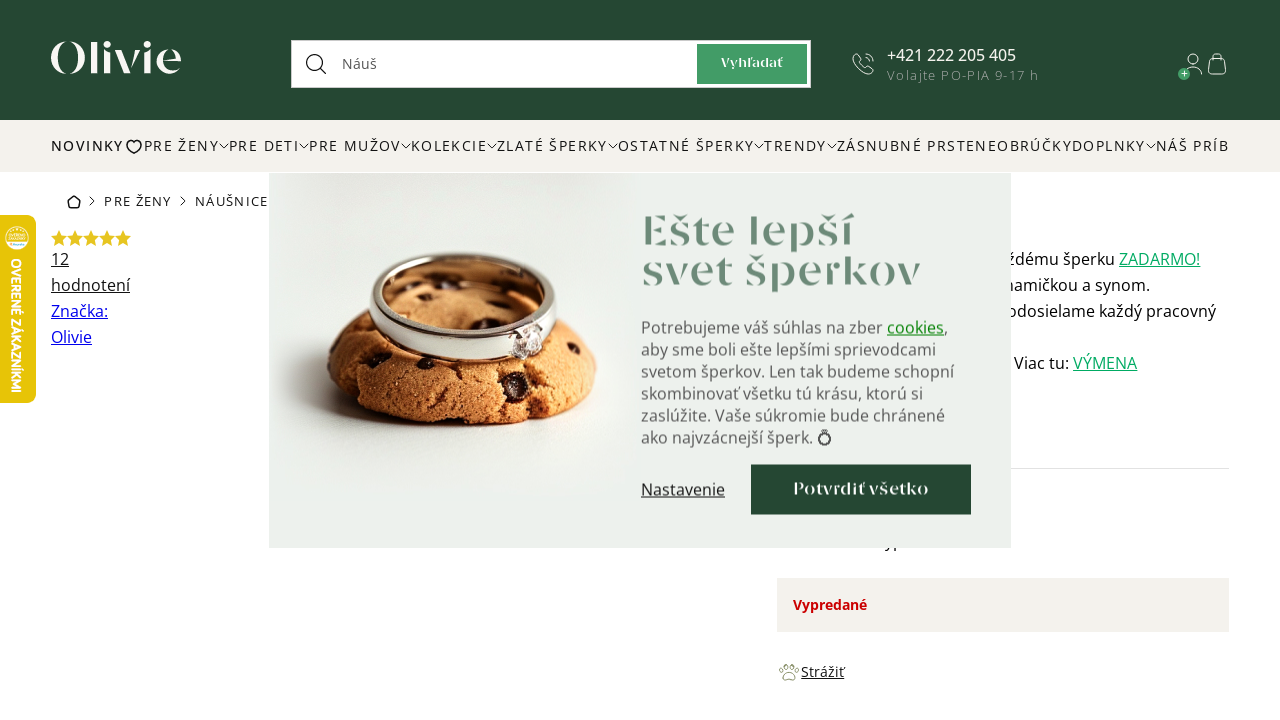

--- FILE ---
content_type: text/html; charset=utf-8
request_url: https://www.olivie.sk/4128-modre-nausnice-kruhy/
body_size: 38288
content:
<!doctype html><html lang="sk" dir="ltr" class="header-background-light external-fonts-loaded"><head><meta charset="utf-8" /><meta name="viewport" content="width=device-width,initial-scale=1" /><title>4128 MODRÉ náušnice kruhy  Ag 925; ≤2,4 g. - Šperky Olivie.sk</title><link rel="preconnect" href="https://cdn.myshoptet.com" /><link rel="dns-prefetch" href="https://cdn.myshoptet.com" /><link rel="preload" href="https://cdn.myshoptet.com/prj/dist/master/cms/libs/jquery/jquery-1.11.3.min.js" as="script" /><script>
dataLayer = [];
dataLayer.push({'shoptet' : {
    "pageId": 4058,
    "pageType": "productDetail",
    "currency": "EUR",
    "currencyInfo": {
        "decimalSeparator": ",",
        "exchangeRate": 1,
        "priceDecimalPlaces": 2,
        "symbol": "\u20ac",
        "symbolLeft": 1,
        "thousandSeparator": " "
    },
    "language": "sk",
    "projectId": 247582,
    "product": {
        "id": 42005,
        "guid": "8a604172-a804-11ea-821d-ecf4bbd76e50",
        "hasVariants": false,
        "codes": [
            {
                "code": 4128
            }
        ],
        "code": "4128",
        "name": "4128 MODR\u00c9 n\u00e1u\u0161nice kruhy  Ag 925; \u22642,4 g.",
        "appendix": "Ag 925; \u22642,4 g.",
        "weight": 0,
        "manufacturer": "Olivie",
        "manufacturerGuid": "1EF5332DEE546D908B76DA0BA3DED3EE",
        "currentCategory": "D\u00e1mske strieborn\u00e9 \u0161perky | D\u00e1mske strieborn\u00e9 n\u00e1u\u0161nice",
        "currentCategoryGuid": "98d81d75-737e-11ea-beb1-002590dad85e",
        "defaultCategory": "D\u00e1mske strieborn\u00e9 \u0161perky | D\u00e1mske strieborn\u00e9 n\u00e1u\u0161nice",
        "defaultCategoryGuid": "98d81d75-737e-11ea-beb1-002590dad85e",
        "currency": "EUR",
        "priceWithVat": 36.299999999999997
    },
    "stocks": [
        {
            "id": "ext",
            "title": "Sklad",
            "isDeliveryPoint": 0,
            "visibleOnEshop": 1
        }
    ],
    "cartInfo": {
        "id": null,
        "freeShipping": false,
        "freeShippingFrom": 100,
        "leftToFreeGift": {
            "formattedPrice": "\u20ac0",
            "priceLeft": 0
        },
        "freeGift": false,
        "leftToFreeShipping": {
            "priceLeft": 100,
            "dependOnRegion": 0,
            "formattedPrice": "\u20ac100"
        },
        "discountCoupon": [],
        "getNoBillingShippingPrice": {
            "withoutVat": 0,
            "vat": 0,
            "withVat": 0
        },
        "cartItems": [],
        "taxMode": "ORDINARY"
    },
    "cart": [],
    "customer": {
        "priceRatio": 1,
        "priceListId": 1,
        "groupId": null,
        "registered": false,
        "mainAccount": false
    }
}});
dataLayer.push({'cookie_consent' : {
    "marketing": "denied",
    "analytics": "denied"
}});
document.addEventListener('DOMContentLoaded', function() {
    shoptet.consent.onAccept(function(agreements) {
        if (agreements.length == 0) {
            return;
        }
        dataLayer.push({
            'cookie_consent' : {
                'marketing' : (agreements.includes(shoptet.config.cookiesConsentOptPersonalisation)
                    ? 'granted' : 'denied'),
                'analytics': (agreements.includes(shoptet.config.cookiesConsentOptAnalytics)
                    ? 'granted' : 'denied')
            },
            'event': 'cookie_consent'
        });
    });
});
</script>

<!-- Google Tag Manager -->
<script>(function(w,d,s,l,i){w[l]=w[l]||[];w[l].push({'gtm.start':
new Date().getTime(),event:'gtm.js'});var f=d.getElementsByTagName(s)[0],
j=d.createElement(s),dl=l!='dataLayer'?'&l='+l:'';j.async=true;j.src=
'https://www.googletagmanager.com/gtm.js?id='+i+dl;f.parentNode.insertBefore(j,f);
})(window,document,'script','dataLayer','GTM-NZ46CF9');</script>
<!-- End Google Tag Manager -->

<meta property="og:type" content="website"><meta property="og:site_name" content="olivie.sk"><meta property="og:url" content="https://www.olivie.sk/4128-modre-nausnice-kruhy/"><meta property="og:title" content="4128 MODRÉ náušnice kruhy  Ag 925; ≤2,4 g. - Šperky Olivie.sk"><meta name="author" content="Šperky Olivie.sk"><meta name="web_author" content="Shoptet.sk"><meta name="dcterms.rightsHolder" content="www.olivie.sk"><meta name="robots" content="index,follow"><meta property="og:image" content="https://cdn.myshoptet.com/usr/www.olivie.sk/user/shop/big/42005_14336-4-modre-krouzkove-stribrne-nausnice-olivie.jpg?687a4f46"><meta property="og:description" content="4128 MODRÉ náušnice kruhy  Ag 925; ≤2,4 g.. 
Darčeková krabička ku každému šperku ZADARMO!
Rodinná firma založená mamičkou a synom.
Všetko skladom! Zásielky odosielame každý pracovný deň.
30 dní na výmenu šperku! Viac tu: VÝMENA
"><meta name="description" content="4128 MODRÉ náušnice kruhy  Ag 925; ≤2,4 g.. 
Darčeková krabička ku každému šperku ZADARMO!
Rodinná firma založená mamičkou a synom.
Všetko skladom! Zásielky odosielame každý pracovný deň.
30 dní na výmenu šperku! Viac tu: VÝMENA
"><meta name="google-site-verification" content="GIj4akchkEZrPd2bPXcWr7jElFZFPf0BTYwsr55Q9nQ"><meta property="product:price:amount" content="36.3"><meta property="product:price:currency" content="EUR"><style>:root {--color-primary: #000000;--color-primary-h: 0;--color-primary-s: 0%;--color-primary-l: 0%;--color-primary-hover: #566670;--color-primary-hover-h: 203;--color-primary-hover-s: 13%;--color-primary-hover-l: 39%;--color-secondary: #00AB63;--color-secondary-h: 155;--color-secondary-s: 100%;--color-secondary-l: 34%;--color-secondary-hover: #94AA96;--color-secondary-hover-h: 125;--color-secondary-hover-s: 11%;--color-secondary-hover-l: 62%;--color-tertiary: #000000;--color-tertiary-h: 0;--color-tertiary-s: 0%;--color-tertiary-l: 0%;--color-tertiary-hover: #566670;--color-tertiary-hover-h: 203;--color-tertiary-hover-s: 13%;--color-tertiary-hover-l: 39%;--color-header-background: #ffffff;--template-font: "sans-serif";--template-headings-font: "sans-serif";--header-background-url: none;--cookies-notice-background: #1A1937;--cookies-notice-color: #F8FAFB;--cookies-notice-button-hover: #f5f5f5;--cookies-notice-link-hover: #27263f;--templates-update-management-preview-mode-content: "Náhľad aktualizácií šablóny je aktívny pre váš prehliadač."}</style>
    <script>var shoptet = shoptet || {};</script>
    <script src="https://cdn.myshoptet.com/prj/dist/master/shop/dist/main-3g-header.js.05f199e7fd2450312de2.js"></script>
<!-- User include --><!-- api 428(82) html code header -->
<link rel="stylesheet" href="https://cdn.myshoptet.com/usr/api2.dklab.cz/user/documents/_doplnky/oblibene/247582/5/247582_5.css" type="text/css" /><style>
        :root {
            --dklab-favourites-flag-color: #E91B7D;
            --dklab-favourites-flag-text-color: #FFFFFF;
            --dklab-favourites-add-text-color: #000000;            
            --dklab-favourites-remove-text-color: #E91B7D;            
            --dklab-favourites-add-text-detail-color: #000000;            
            --dklab-favourites-remove-text-detail-color: #E91B7D;            
            --dklab-favourites-header-icon-color: #E91B7D;            
            --dklab-favourites-counter-color: #E91B7D;            
        } </style>
<!-- api 498(150) html code header -->
<script async src="https://scripts.luigisbox.tech/LBX-239095.js"></script><meta name="luigisbox-tracker-id" content="208379-239095,sk"/><script type="text/javascript">const isPlpEnabled = sessionStorage.getItem('lbPlpEnabled') === 'true';if (isPlpEnabled) {const style = document.createElement("style");style.type = "text/css";style.id = "lb-plp-style";style.textContent = `body.type-category #content-wrapper,body.type-search #content-wrapper,body.type-category #content,body.type-search #content,body.type-category #content-in,body.type-search #content-in,body.type-category #main-in,body.type-search #main-in {min-height: 100vh;}body.type-category #content-wrapper > *,body.type-search #content-wrapper > *,body.type-category #content > *,body.type-search #content > *,body.type-category #content-in > *,body.type-search #content-in > *,body.type-category #main-in > *,body.type-search #main-in > * {display: none;}`;document.head.appendChild(style);}</script>
<!-- api 1004(637) html code header -->
<script>
      window.mehub = window.mehub || {};
      window.mehub.bonus = {
        businessId: 'a866cc91-a301-4a1e-832f-ce29a9261f06',
        addonId: '420c4460-3b2a-414b-8c27-1bb20e7fbf84'
      }
    </script>
    
<!-- service 428(82) html code header -->
<style>
@font-face {
    font-family: 'oblibene';
    src:  url('https://cdn.myshoptet.com/usr/api2.dklab.cz/user/documents/_doplnky/oblibene/font/oblibene.eot?v1');
    src:  url('https://cdn.myshoptet.com/usr/api2.dklab.cz/user/documents/_doplnky/oblibene/font/oblibene.eot?v1#iefix') format('embedded-opentype'),
    url('https://cdn.myshoptet.com/usr/api2.dklab.cz/user/documents/_doplnky/oblibene/font/oblibene.ttf?v1') format('truetype'),
    url('https://cdn.myshoptet.com/usr/api2.dklab.cz/user/documents/_doplnky/oblibene/font/oblibene.woff?v1') format('woff'),
    url('https://cdn.myshoptet.com/usr/api2.dklab.cz/user/documents/_doplnky/oblibene/font/oblibene.svg?v1') format('svg');
    font-weight: normal;
    font-style: normal;
}
</style>
<script>
var dklabFavIndividual;
</script>
<!-- service 619(267) html code header -->
<link href="https://cdn.myshoptet.com/usr/fvstudio.myshoptet.com/user/documents/addons/cartupsell.min.css?24.11.1" rel="stylesheet">
<!-- service 1004(637) html code header -->
<script src="https://mehub-framework.web.app/main.bundle.js?v=1"></script>
<!-- service 1893(1458) html code header -->
<script src="https://www.retentionup-doplnek.cz/www/js/klaviyotrack.js"></script>
<script>
var navigationTexts = [];
function sleep(ms) {return new Promise(r => setTimeout(r, ms));}
function getNavigationText(id) {
    var el = document.getElementById(id);
    if (el) {
        var name = el.querySelector('[itemprop="item"] [itemprop="name"]');
        if (name) navigationTexts.push(name.innerText);
    }
}
document.addEventListener("DOMContentLoaded", async (event) => {
  navigationTexts = [];
  let params = new URLSearchParams(document.location.search);
  let name = params.get("utm_email");
  let userId = params.get("utm_userid");
  if(name != null){localStorage.setItem("nameUser", name);}
  if(userId != null){localStorage.setItem("userId", userId);}
  if(shoptet.customer.email != null && shoptet.customer.email != ""){
    localStorage.setItem("nameUser", shoptet.customer.email);
  }
  if(localStorage.getItem("clickViewProduct") == "1"){
    await sleep(1000);
    localStorage.setItem("clickViewProduct", "0");
    if(shoptet.customer.guid != null || localStorage.getItem("nameUser") != null || localStorage.getItem("userId") != null){
      var xhr = new XMLHttpRequest();
      let priceBefore = document.getElementsByClassName("price-final-holder")[0].innerText;
      if(document.getElementsByClassName("price-standard")[0] != null)
        priceBefore = document.getElementsByClassName("price-standard")[0].innerText;
      let image = "";
      if(document.getElementsByClassName("p-thumbnail highlighted")[0] != null)
        image = document.getElementsByClassName("p-thumbnail highlighted")[0].href;
      if(document.getElementsByClassName("p-main-image cloud-zoom cbox")[0] != null && image == "")
        image = document.getElementsByClassName("p-main-image cloud-zoom cbox")[0].href;
      if(document.getElementsByClassName("highlighted p-main-image")[0] !=null)
        image = document.getElementsByClassName("highlighted p-main-image")[0].href;
      if(document.getElementsByClassName("p-main-image cbox")[0] !=null)
        image = document.getElementsByClassName("p-main-image cbox")[0].href;
      let emailMain = localStorage.getItem("nameUser");
      if(emailMain == null || emailMain == ""){
        emailMain = shoptet.customer.email;
      }
      for (let i = 1; i <= 3; i++) {
        getNavigationText("navigation-"+i);
      }
      let resultToSend = {};
      if(document.getElementsByClassName("p-detail-inner-header")[0].childNodes[1].innerText == undefined){
        resultToSend = {id: shoptet.customer.guid, email: emailMain, userId: localStorage.getItem("userId"), eshopId: dataLayer[0].shoptet.projectId, item: {Categories: navigationTexts, ProductName: document.querySelector('[data-title]').innerText, Price: parseInt(document.getElementsByClassName("price-final-holder")[0].innerText.replace("Kč", "").replaceAll(" ", "").replace("/", "").replace("ks", "").replace(/\D/g,'')), URL: window.location.href.replaceAll("/", "----"), priceBefore: parseInt(priceBefore.replace(/[\n\r\t\W]/g, ' ').replace(/\D/g,'')), ImageURL: image.replaceAll("/", "----").replace("?", "....") } }
      }else{
        resultToSend = {id: shoptet.customer.guid, email: emailMain, userId: localStorage.getItem("userId"), eshopId: dataLayer[0].shoptet.projectId, item: {Categories: navigationTexts, ProductName: document.getElementsByClassName("p-detail-inner-header")[0].childNodes[1].innerText.replace(/\n/g,' '), Price: parseInt(document.getElementsByClassName("price-final-holder")[0].innerText.replace("Kč", "").replaceAll(" ", "").replace("/", "").replace("ks", "").replace(/\D/g,'')), URL: window.location.href.replaceAll("/", "----"), priceBefore: parseInt(priceBefore.replace(/[\n\r\t\W]/g, ' ').replace(/\D/g,'')), ImageURL: image.replaceAll("/", "----").replace("?", "....") } }
      }
      xhr.open('GET', 'https://www.retentionup-doplnek.cz/api/viewedproduct/'+JSON.stringify(resultToSend), true);
      xhr.onreadystatechange = function() {
        if (xhr.readyState == 4 && xhr.status == 200) {}
      };
      xhr.send();
    }
  }
  let allProducts = document.getElementsByClassName("product");
  const productsArray = Array.from(allProducts);
  productsArray.forEach(product => {
    product.addEventListener('click', function() {
      localStorage.setItem("clickViewProduct", "1");
    });
  });
  if(shoptet.customer.guid != null){
    var xhr3 = new XMLHttpRequest();
    xhr3.open('GET', 'https://www.retentionup-doplnek.cz/api/activeonsite/'+shoptet.customer.guid, true);
    xhr3.onreadystatechange = function() {
      if (xhr3.readyState == 4 && xhr3.status == 200) {}
    };
    xhr3.send();
  }else if(localStorage.getItem("nameUser") != null){
    var xhr3 = new XMLHttpRequest();
    xhr3.open('GET', 'https://www.retentionup-doplnek.cz/api/activeonsite/'+localStorage.getItem("nameUser"), true);
    xhr3.onreadystatechange = function() {
      if (xhr3.readyState == 4 && xhr3.status == 200) {
      } else {
      }
    };
    xhr3.send();
  }
  if (getShoptetDataLayer('pageType') === 'cart') {
    const userGuid = shoptet.customer.guid;
    if(userGuid != null || localStorage.getItem("nameUser") != null || localStorage.getItem("userId") != null){
      const items = [
        { name: "Item1", quantity: 2, price: 10.99 },
        { name: "Item2", quantity: 1, price: 5.99 },
      ];
      var xhr2 = new XMLHttpRequest();
      await sleep(1000);
      const cartData = getShoptetDataLayer('cart');
      const modifiedCartData = cartData.map(item => {
        const { name: ProductName, priceWithVat: ItemPrice, code: ProductID, quantity: Quantity, ...rest } = item;
        return { ProductName, ItemPrice, ProductID, Quantity, ...rest };
      });
      modifiedCartData.forEach(function(item) {
        if(item.ProductID != null){
          if(document.querySelector('[data-micro-sku="' + item.ProductID + '"]') != null){
            item.ProductURL = document.querySelector('[data-micro-sku="' + item.ProductID + '"]').childNodes[1].childNodes[1].href.replaceAll("/", "----");
            item.ImageURL = document.querySelector('[data-micro-sku="' + item.ProductID + '"]').childNodes[1].childNodes[1].childNodes[1].src.replaceAll("/", "----").replace("?", "....").replace("related", "big");
          }
        }
      });
      let emailMain = localStorage.getItem("nameUser");
      if(emailMain == null || emailMain == ""){
        emailMain = shoptet.customer.email;
      }
      let mainResultObj = {
        shoptet: {
          customer: {
            guid: shoptet.customer.guid,
            email: emailMain,
            eshopId: dataLayer[0].shoptet.projectId,
            userId: localStorage.getItem("userId"),
          }
        },
        items: modifiedCartData
      };

      for(let i = 0; i < mainResultObj.items.length;i++){
        mainResultObj.items[i].ProductID = mainResultObj.items[i].ProductID.replace("/", "-");
      }
      xhr2.open('GET', 'https://www.retentionup-doplnek.cz/api/startcheckout/'+JSON.stringify(mainResultObj), true);
      xhr2.onreadystatechange = function() {
        if (xhr2.readyState == 4 && xhr2.status == 200) {}
      };
      xhr2.send();
    }
  }
});
</script>
<!-- service 1908(1473) html code header -->
<script type="text/javascript">
    var eshop = {
        'host': 'www.olivie.sk',
        'projectId': 247582,
        'template': 'Classic',
        'lang': 'sk',
    };
</script>

<link href="https://cdn.myshoptet.com/usr/honzabartos.myshoptet.com/user/documents/style.css?v=292" rel="stylesheet"/>
<script src="https://cdn.myshoptet.com/usr/honzabartos.myshoptet.com/user/documents/script.js?v=298" type="text/javascript"></script>

<style>
.up-callout {
    background-color: rgba(33, 150, 243, 0.1); /* Soft info blue with transparency */
    border: 1px solid rgba(33, 150, 243, 0.3); /* Subtle blue border */
    border-radius: 8px; /* Rounded corners */
    padding: 15px 20px; /* Comfortable padding */
    box-shadow: 0 2px 5px rgba(0, 0, 0, 0.1); /* Subtle shadow for depth */
    max-width: 600px; /* Optional: Limits width for readability */
    margin: 20px auto; /* Centers the box with some spacing */
}

.up-callout p {
    margin: 0; /* Removes default paragraph margin */
    color: #333; /* Dark text for contrast */
    font-size: 16px; /* Readable font size */
    line-height: 1.5; /* Improves readability */
}
</style>
<!-- project html code header -->
<link rel="apple-touch-icon" sizes="57x57" href="/user/documents/upload/favicon/apple-icon-57x57.png">
<link rel="apple-touch-icon" sizes="60x60" href="/user/documents/upload/favicon/apple-icon-60x60.png">
<link rel="apple-touch-icon" sizes="72x72" href="/user/documents/upload/favicon/apple-icon-72x72.png">
<link rel="apple-touch-icon" sizes="76x76" href="/user/documents/upload/favicon/apple-icon-76x76.png">
<link rel="apple-touch-icon" sizes="114x114" href="/user/documents/upload/favicon/apple-icon-114x114.png">
<link rel="apple-touch-icon" sizes="120x120" href="/user/documents/upload/favicon/apple-icon-120x120.png">
<link rel="apple-touch-icon" sizes="144x144" href="/user/documents/upload/favicon/apple-icon-144x144.png">
<link rel="apple-touch-icon" sizes="152x152" href="/user/documents/upload/favicon/apple-icon-152x152.png">
<link rel="apple-touch-icon" sizes="180x180" href="/user/documents/upload/favicon/apple-icon-180x180.png">
<link rel="icon" type="image/png" sizes="192x192"  href="/user/documents/upload/favicon/android-icon-192x192.png">
<link rel="icon" type="image/png" sizes="32x32" href="/user/documents/upload/favicon/favicon-32x32.png">
<link rel="icon" type="image/png" sizes="96x96" href="/user/documents/upload/favicon/favicon-96x96.png">
<link rel="icon" type="image/png" sizes="16x16" href="/user/documents/upload/favicon/favicon-16x16.png">
<meta name="msapplication-TileColor" content="#ffffff">
<meta name="msapplication-TileImage" content="/user/documents/upload/favicon/ms-icon-144x144.png">
<meta name="theme-color" content="#ffffff">
<link href="https://cdn.myshoptet.com/usr/www.olivie.sk/user/documents/mime/style.css?v=1.76" rel="stylesheet" />
<link rel="stylesheet" href="https://cdn.myshoptet.com/usr/www.olivie.cz/user/documents/upload/DMupravy/olivie.min.css?30">
<link rel="stylesheet" href="https://cdn.myshoptet.com/usr/www.olivie.cz/user/documents/upload/kn_res/Olivie_edits_2025_SK.css">
<script type="text/javascript" src="https://cdn.myshoptet.com/usr/www.olivie.sk/user/documents/mime/script-head.js?v=1.76"></script>

<!-- MIME STYLE -->
<style>
/* --- START TEMPORARY --- */
.advancedOrder__buttons { margin-bottom: 15px }
.advancedOrder__buttons .next-step-back { display: none }
body.type-category { opacity: 1; }
/* --- END TEMPORARY --- */

.inspirator-image:nth-child(3) {
    display: block;
    grid-area: 1 / 2 / 3 / 3;
    height: auto;
}
.inspirator-image:nth-child(n+4) {
    display: none;
}
.in-kontakt #content {margin-bottom: 0;}
.in-kontakt .breadcrumbs-wrapper::before {width: calc(100vw - var(--scrollbar-width));}

.site-msg #bf_countdown:before {
    content: 'Povianočné ZĽAVY až 50 % končí už za: ';
}
.site-msg #bw_countdown:before {
    content: '🌷 15% zľava s kódom LASKYCAS:';
}
/* ZDE EDITOVAT CESTU DO IKONKY V MENU (max rozmer 20x20px) */
.menu-level-1 > li:first-child > a::after {
    background-image: url(https://cdn.myshoptet.com/usr/www.olivie.cz/user/documents/mime/src/icon/heart-small.svg);
}
/* ZDE EDITOVAT CESTU DO IKONKY GIFT NA DETAILU PRODUKTU */
.p-info-wrapper .gift-package::before {
background-image: url(https://cdn.myshoptet.com/usr/www.olivie.cz/user/documents/mime/user/documents/upload/gift3.png); 
background-size: contain; 
height: 35px;
}
@media (min-width: 767px) { body .p-image-wrapper .p-image { aspect-ratio: unset;}}
@media (max-width: 767px) { .id--16 .overall-wrapper, .id--17 .overall-wrapper { padding-top: 0; }}
</style>
<!-- MIME STYLE end -->

<style>
#colorbox.logistics-modal {
    transform: none !important;
}
#ppl-parcelshop-map {
    width: 100%;
}
#cboxClose {
    z-index: 1001;
}
.in-black-friday .lp-header__button {
    text-decoration: none;
}
</style>

<link rel="apple-touch-icon" sizes="180x180" href="/apple-touch-icon.png">
<link rel="icon" type="image/png" sizes="32x32" href="/favicon-32x32.png">
<link rel="icon" type="image/png" sizes="16x16" href="/favicon-16x16.png">
<link rel="mask-icon" href="/safari-pinned-tab.svg" color="#5bbad5">
<meta name="msapplication-TileColor" content="#000000">
<meta name="theme-color" content="#ffffff">

<script async type="text/javascript" src="https://static.klaviyo.com/onsite/js/klaviyo.js?company_id=Rvwzu2"></script>


<script type="text/javascript">
    (function(c,l,a,r,i,t,y){
        c[a]=c[a]||function(){(c[a].q=c[a].q||[]).push(arguments)};
        t=l.createElement(r);t.async=1;t.src="https://www.clarity.ms/tag/"+i;
        y=l.getElementsByTagName(r)[0];y.parentNode.insertBefore(t,y);
    })(window, document, "clarity", "script", "m1gi2pfq7b");
</script>

<!-- Global site tag (gtag.js) - Google Analytics -->
<script async src="https://www.googletagmanager.com/gtag/js?id=UA-106606511-2"></script>
<script>
  window.dataLayer = window.dataLayer || [];
  function gtag(){dataLayer.push(arguments);}
  gtag('js', new Date());
  gtag('config', 'UA-106606511-2');
</script>
<script id="mcjs">!function(c,h,i,m,p){m=c.createElement(h),p=c.getElementsByTagName(h)[0],m.async=1,m.src=i,p.parentNode.insertBefore(m,p)}(document,"script","https://chimpstatic.com/mcjs-connected/js/users/250c1f3e54410d0ef847b5c27/fb1992af6996515a32893451f.js");</script>
<meta name="seznam-wmt" content="6BdezlDZPtHntfqRQa1CIDSUw5rK3qOh" />
<meta name="facebook-domain-verification" content="qssnk7a8cbxnp0o7r37rbewj8dlyzj" />
<script type="text/javascript" async src="//l.getsitecontrol.com/d4e96dgw.js"></script>

<!-- Adform Tracking Code BEGIN -->
<script type="text/javascript">
    window._adftrack = Array.isArray(window._adftrack) ? window._adftrack : (window._adftrack ? [window._adftrack] : []);
    window._adftrack.push({
        HttpHost: 'track.adform.net',
        pm: 3192533,
        divider: encodeURIComponent('|'),
        pagename: encodeURIComponent('Website_visitors_SK')
    });
    (function () { var s = document.createElement('script'); s.type = 'text/javascript'; s.async = true; s.src = 'https://s2.adform.net/banners/scripts/st/trackpoint-async.js'; var x = document.getElementsByTagName('script')[0]; x.parentNode.insertBefore(s, x); })();

</script>
<noscript>
    <p style="margin:0;padding:0;border:0;">
        <img src="https://track.adform.net/Serving/TrackPoint/?pm=3192533&ADFPageName=Website_visitors_SK&ADFdivider=|" width="1" height="1" alt="" />
    </p>
</noscript>
<!-- Adform Tracking Code END -->
<!-- /User include --><link rel="canonical" href="https://www.olivie.sk/4128-modre-nausnice-kruhy/" />    <script>
        var _hwq = _hwq || [];
        _hwq.push(['setKey', 'A2951B99A3D0EFFF75B1657D128C1DDF']);
        _hwq.push(['setTopPos', '150']);
        _hwq.push(['showWidget', '21']);
        (function() {
            var ho = document.createElement('script');
            ho.src = 'https://sk.im9.cz/direct/i/gjs.php?n=wdgt&sak=A2951B99A3D0EFFF75B1657D128C1DDF';
            var s = document.getElementsByTagName('script')[0]; s.parentNode.insertBefore(ho, s);
        })();
    </script>
<script>!function(){var t={9196:function(){!function(){var t=/\[object (Boolean|Number|String|Function|Array|Date|RegExp)\]/;function r(r){return null==r?String(r):(r=t.exec(Object.prototype.toString.call(Object(r))))?r[1].toLowerCase():"object"}function n(t,r){return Object.prototype.hasOwnProperty.call(Object(t),r)}function e(t){if(!t||"object"!=r(t)||t.nodeType||t==t.window)return!1;try{if(t.constructor&&!n(t,"constructor")&&!n(t.constructor.prototype,"isPrototypeOf"))return!1}catch(t){return!1}for(var e in t);return void 0===e||n(t,e)}function o(t,r,n){this.b=t,this.f=r||function(){},this.d=!1,this.a={},this.c=[],this.e=function(t){return{set:function(r,n){u(c(r,n),t.a)},get:function(r){return t.get(r)}}}(this),i(this,t,!n);var e=t.push,o=this;t.push=function(){var r=[].slice.call(arguments,0),n=e.apply(t,r);return i(o,r),n}}function i(t,n,o){for(t.c.push.apply(t.c,n);!1===t.d&&0<t.c.length;){if("array"==r(n=t.c.shift()))t:{var i=n,a=t.a;if("string"==r(i[0])){for(var f=i[0].split("."),s=f.pop(),p=(i=i.slice(1),0);p<f.length;p++){if(void 0===a[f[p]])break t;a=a[f[p]]}try{a[s].apply(a,i)}catch(t){}}}else if("function"==typeof n)try{n.call(t.e)}catch(t){}else{if(!e(n))continue;for(var l in n)u(c(l,n[l]),t.a)}o||(t.d=!0,t.f(t.a,n),t.d=!1)}}function c(t,r){for(var n={},e=n,o=t.split("."),i=0;i<o.length-1;i++)e=e[o[i]]={};return e[o[o.length-1]]=r,n}function u(t,o){for(var i in t)if(n(t,i)){var c=t[i];"array"==r(c)?("array"==r(o[i])||(o[i]=[]),u(c,o[i])):e(c)?(e(o[i])||(o[i]={}),u(c,o[i])):o[i]=c}}window.DataLayerHelper=o,o.prototype.get=function(t){var r=this.a;t=t.split(".");for(var n=0;n<t.length;n++){if(void 0===r[t[n]])return;r=r[t[n]]}return r},o.prototype.flatten=function(){this.b.splice(0,this.b.length),this.b[0]={},u(this.a,this.b[0])}}()}},r={};function n(e){var o=r[e];if(void 0!==o)return o.exports;var i=r[e]={exports:{}};return t[e](i,i.exports,n),i.exports}n.n=function(t){var r=t&&t.__esModule?function(){return t.default}:function(){return t};return n.d(r,{a:r}),r},n.d=function(t,r){for(var e in r)n.o(r,e)&&!n.o(t,e)&&Object.defineProperty(t,e,{enumerable:!0,get:r[e]})},n.o=function(t,r){return Object.prototype.hasOwnProperty.call(t,r)},function(){"use strict";n(9196)}()}();</script>    <!-- Global site tag (gtag.js) - Google Analytics -->
    <script async src="https://www.googletagmanager.com/gtag/js?id=G-TLJ6LDQE9T"></script>
    <script>
        
        window.dataLayer = window.dataLayer || [];
        function gtag(){dataLayer.push(arguments);}
        

                    console.debug('default consent data');

            gtag('consent', 'default', {"ad_storage":"denied","analytics_storage":"denied","ad_user_data":"denied","ad_personalization":"denied","wait_for_update":500});
            dataLayer.push({
                'event': 'default_consent'
            });
        
        gtag('js', new Date());

                gtag('config', 'UA-106606511-2', { 'groups': "UA" });
        
                gtag('config', 'G-TLJ6LDQE9T', {"groups":"GA4","send_page_view":false,"content_group":"productDetail","currency":"EUR","page_language":"sk"});
        
                gtag('config', 'AW-654706866', {"allow_enhanced_conversions":true});
        
        
        
        
        
                    gtag('event', 'page_view', {"send_to":"GA4","page_language":"sk","content_group":"productDetail","currency":"EUR"});
        
                gtag('set', 'currency', 'EUR');

        gtag('event', 'view_item', {
            "send_to": "UA",
            "items": [
                {
                    "id": "4128",
                    "name": "4128 MODR\u00c9 n\u00e1u\u0161nice kruhy  Ag 925; \u22642,4 g.",
                    "category": "D\u00e1mske strieborn\u00e9 \u0161perky \/ D\u00e1mske strieborn\u00e9 n\u00e1u\u0161nice",
                                        "brand": "Olivie",
                                                            "price": 29.51
                }
            ]
        });
        
        
        
        
        
                    gtag('event', 'view_item', {"send_to":"GA4","page_language":"sk","content_group":"productDetail","value":29.510000000000002,"currency":"EUR","items":[{"item_id":"4128","item_name":"4128 MODR\u00c9 n\u00e1u\u0161nice kruhy  Ag 925; \u22642,4 g.","item_brand":"Olivie","item_category":"D\u00e1mske strieborn\u00e9 \u0161perky","item_category2":"D\u00e1mske strieborn\u00e9 n\u00e1u\u0161nice","price":29.510000000000002,"quantity":1,"index":0}]});
        
        
        
        
        
        
        
        document.addEventListener('DOMContentLoaded', function() {
            if (typeof shoptet.tracking !== 'undefined') {
                for (var id in shoptet.tracking.bannersList) {
                    gtag('event', 'view_promotion', {
                        "send_to": "UA",
                        "promotions": [
                            {
                                "id": shoptet.tracking.bannersList[id].id,
                                "name": shoptet.tracking.bannersList[id].name,
                                "position": shoptet.tracking.bannersList[id].position
                            }
                        ]
                    });
                }
            }

            shoptet.consent.onAccept(function(agreements) {
                if (agreements.length !== 0) {
                    console.debug('gtag consent accept');
                    var gtagConsentPayload =  {
                        'ad_storage': agreements.includes(shoptet.config.cookiesConsentOptPersonalisation)
                            ? 'granted' : 'denied',
                        'analytics_storage': agreements.includes(shoptet.config.cookiesConsentOptAnalytics)
                            ? 'granted' : 'denied',
                                                                                                'ad_user_data': agreements.includes(shoptet.config.cookiesConsentOptPersonalisation)
                            ? 'granted' : 'denied',
                        'ad_personalization': agreements.includes(shoptet.config.cookiesConsentOptPersonalisation)
                            ? 'granted' : 'denied',
                        };
                    console.debug('update consent data', gtagConsentPayload);
                    gtag('consent', 'update', gtagConsentPayload);
                    dataLayer.push(
                        { 'event': 'update_consent' }
                    );
                }
            });
        });
    </script>
<script>
    (function(t, r, a, c, k, i, n, g) { t['ROIDataObject'] = k;
    t[k]=t[k]||function(){ (t[k].q=t[k].q||[]).push(arguments) },t[k].c=i;n=r.createElement(a),
    g=r.getElementsByTagName(a)[0];n.async=1;n.src=c;g.parentNode.insertBefore(n,g)
    })(window, document, 'script', '//www.heureka.sk/ocm/sdk.js?source=shoptet&version=2&page=product_detail', 'heureka', 'sk');

    heureka('set_user_consent', 0);
</script>
</head><body class="desktop id-4058 in-strieborne-nausnice template-11 type-product type-detail one-column-body columns-4 blank-mode blank-mode-css ums_forms_redesign--off ums_a11y_category_page--on ums_discussion_rating_forms--off ums_flags_display_unification--on ums_a11y_login--off mobile-header-version-0">
        <div id="fb-root"></div>
        <script>
            window.fbAsyncInit = function() {
                FB.init({
//                    appId            : 'your-app-id',
                    autoLogAppEvents : true,
                    xfbml            : true,
                    version          : 'v19.0'
                });
            };
        </script>
        <script async defer crossorigin="anonymous" src="https://connect.facebook.net/sk_SK/sdk.js"></script><script>
(function(l, u, c, i, n, k, a) {l['ModioCZ'] = n;
l[n]=l[n]||function(){(l[n].q=l[n].q||[]).push(arguments)};k=u.createElement(c),
a=u.getElementsByTagName(c)[0];k.async=1;k.src=i;a.parentNode.insertBefore(k,a)
})(window, document, 'script', '//trackingapi.modio.cz/ppc.js', 'modio');

modio('init', 'sk-bb185f716');

var dataHelper = new DataLayerHelper(dataLayer);

if (dataHelper.get('shoptet.pageType') == 'thankYou') {
    var order_id = dataHelper.get('shoptet.order.orderNo');
    var price = dataHelper.get('shoptet.order.total');
    var currency = dataHelper.get('shoptet.order.currencyCode');
    if(order_id !== undefined){
        modio('purchase', order_id, price, currency);
    }
}
</script>

<!-- Google Tag Manager (noscript) -->
<noscript><iframe src="https://www.googletagmanager.com/ns.html?id=GTM-NZ46CF9"
height="0" width="0" style="display:none;visibility:hidden"></iframe></noscript>
<!-- End Google Tag Manager (noscript) -->

    <div class="siteCookies siteCookies--center siteCookies--dark js-siteCookies" role="dialog" data-testid="cookiesPopup" data-nosnippet>
        <div class="siteCookies__form">
            <div class="siteCookies__content">
                <div class="siteCookies__text">
                    <div class="mime-cookies">
<div class="mime-cookies__img-wrap"><img src="/user/documents/mime/src/img/cookies.jpg?=v6" alt="Cookies" width="186" height="164" /></div>
<div class="mime-cookies__content">
<h2 class="mime-cookies__title">Ešte lepší<br /> svet šperkov</h2>
<p class="mime-cookies__text">Potrebujeme váš súhlas na zber <span style="color: #008000;"><a href="/podminky-oou/" style="color: #008000;">cookies</a></span>, aby sme boli ešte lepšími sprievodcami svetom šperkov. Len tak budeme schopní skombinovať všetku tú krásu, ktorú si zaslúžite. Vaše súkromie bude chránené ako najvzácnejší šperk. 💍</p>
</div>
</div>
<script>// <![CDATA[
renameCookiesBarButtons()
// ]]></script>
                </div>
                <p class="siteCookies__links">
                    <button class="siteCookies__link js-cookies-settings" aria-label="Nastavenia cookies" data-testid="cookiesSettings">Nastavenie</button>
                </p>
            </div>
            <div class="siteCookies__buttonWrap">
                                <button class="siteCookies__button js-cookiesConsentSubmit" value="all" aria-label="Prijať cookies" data-testid="buttonCookiesAccept">Súhlasím</button>
            </div>
        </div>
        <script>
            document.addEventListener("DOMContentLoaded", () => {
                const siteCookies = document.querySelector('.js-siteCookies');
                document.addEventListener("scroll", shoptet.common.throttle(() => {
                    const st = document.documentElement.scrollTop;
                    if (st > 1) {
                        siteCookies.classList.add('siteCookies--scrolled');
                    } else {
                        siteCookies.classList.remove('siteCookies--scrolled');
                    }
                }, 100));
            });
        </script>
    </div>
<a href="#content" class="skip-link sr-only">Prejsť na obsah</a><div class="overall-wrapper"><div class="user-action"><div class="container"><div class="user-action-in"><div class="user-action-login popup-widget login-widget"><div class="popup-widget-inner"><h2 id="loginHeading">Prihlásenie k vášmu účtu</h2><div id="customerLogin"><form action="/action/Customer/Login/" method="post" id="formLoginIncluded" class="csrf-enabled formLogin" data-testid="formLogin"><input type="hidden" name="referer" value="" /><div class="form-group"><div class="input-wrapper email js-validated-element-wrapper no-label"><input type="email" name="email" class="form-control" autofocus placeholder="E-mailová adresa (napr. jan@novak.sk)" data-testid="inputEmail" autocomplete="email" required /></div></div><div class="form-group"><div class="input-wrapper password js-validated-element-wrapper no-label"><input type="password" name="password" class="form-control" placeholder="Heslo" data-testid="inputPassword" autocomplete="current-password" required /><span class="no-display">Nemôžete vyplniť toto pole</span><input type="text" name="surname" value="" class="no-display" /></div></div><div class="form-group"><div class="login-wrapper"><button type="submit" class="btn btn-secondary btn-text btn-login" data-testid="buttonSubmit">Prihlásiť sa</button><div class="password-helper"><a href="/registracia/" data-testid="signup" rel="nofollow">Nová registrácia</a><a href="/klient/zabudnute-heslo/" rel="nofollow">Zabudnuté heslo</a></div></div></div><div class="social-login-buttons"><div class="social-login-buttons-divider"><span>alebo</span></div><div class="form-group"><a href="/action/Social/login/?provider=Facebook" class="login-btn facebook" rel="nofollow"><span class="login-facebook-icon"></span><strong>Prihlásiť sa cez Facebook</strong></a></div></div></form>
</div></div></div>
    <div id="cart-widget" class="user-action-cart popup-widget cart-widget loader-wrapper" data-testid="popupCartWidget" role="dialog" aria-hidden="true"><div class="popup-widget-inner cart-widget-inner place-cart-here"><div class="loader-overlay"><div class="loader"></div></div></div><div class="cart-widget-button"><a href="/kosik/" class="btn btn-conversion" id="continue-order-button" rel="nofollow" data-testid="buttonNextStep">Pokračovať do košíka</a></div></div></div>
</div></div><div class="top-navigation-bar" data-testid="topNavigationBar">

    <div class="container">

        <div class="top-navigation-contacts">
            <strong>Zákaznícka podpora:</strong><a href="tel:+421222205405" class="project-phone" aria-label="Zavolať na +421222205405" data-testid="contactboxPhone"><span>+421 222 205 405</span></a><a href="mailto:info@olivie.sk" class="project-email" data-testid="contactboxEmail"><span>info@olivie.sk</span></a>        </div>

                            <div class="top-navigation-menu">
                <div class="top-navigation-menu-trigger"></div>
                <ul class="top-navigation-bar-menu">
                                            <li class="top-navigation-menu-item-747">
                            <a href="/doprava-platba/">Doprava a platba</a>
                        </li>
                                            <li class="top-navigation-menu-item-750">
                            <a href="/velkosti-sperkov/">Veľkosti šperkov</a>
                        </li>
                                            <li class="top-navigation-menu-item-4381">
                            <a href="/vymena-a-vratenie/">Výmena a vrátenie</a>
                        </li>
                                            <li class="top-navigation-menu-item-29">
                            <a href="/kontakt/">Kontakty</a>
                        </li>
                                            <li class="top-navigation-menu-item-4950">
                            <a href="/o-zaciatkoch-olivie/">O začiatkoch OLIVIE</a>
                        </li>
                                            <li class="top-navigation-menu-item-4947">
                            <a href="/nas-tim/">Náš tím</a>
                        </li>
                                            <li class="top-navigation-menu-item-4944">
                            <a href="/faq/">FAQ</a>
                        </li>
                                            <li class="top-navigation-menu-item-756">
                            <a href="/zapinania-nausnic/">Typy zapínania náušníc</a>
                        </li>
                                            <li class="top-navigation-menu-item-759">
                            <a href="/o-striebre/">O striebre</a>
                        </li>
                                            <li class="top-navigation-menu-item-822">
                            <a href="/blog/">Blog</a>
                        </li>
                                            <li class="top-navigation-menu-item-4244">
                            <a href="/affiliate-program-olivie/">Affiliate program OLIVIE</a>
                        </li>
                                            <li class="top-navigation-menu-item-5039">
                            <a href="/gravirovanie-sperkov/">Gravírovanie šperkov</a>
                        </li>
                                    </ul>
                <ul class="top-navigation-bar-menu-helper"></ul>
            </div>
        
        <div class="top-navigation-tools top-navigation-tools--language">
            <div class="responsive-tools">
                <a href="#" class="toggle-window" data-target="search" aria-label="Hľadať" data-testid="linkSearchIcon"></a>
                                                            <a href="#" class="toggle-window" data-target="login"></a>
                                                    <a href="#" class="toggle-window" data-target="navigation" aria-label="Menu" data-testid="hamburgerMenu"></a>
            </div>
                        <a href="/login/?backTo=%2F4128-modre-nausnice-kruhy%2F" class="top-nav-button top-nav-button-login primary login toggle-window" data-target="login" data-testid="signin" rel="nofollow"><span>Prihlásenie</span></a>        </div>

    </div>

</div>
<header id="header"><div class="container navigation-wrapper">
    <div class="header-top">
        <div class="site-name-wrapper">
            <div class="site-name"><a href="/" data-testid="linkWebsiteLogo"><img src="https://cdn.myshoptet.com/usr/www.olivie.sk/user/logos/logo.svg" alt="Šperky Olivie.sk" fetchpriority="low" /></a></div>        </div>
        <div class="search" itemscope itemtype="https://schema.org/WebSite">
            <meta itemprop="headline" content="Dámske strieborné náušnice"/><meta itemprop="url" content="https://www.olivie.sk"/><meta itemprop="text" content="4128 MODRÉ náušnice kruhy Ag 925; ≤2,4 g.. Darčeková krabička ku každému šperku ZADARMO! Rodinná firma založená mamičkou a synom. Všetko skladom! Zásielky odosielame každý pracovný deň. 30 dní na výmenu šperku! Viac tu: VÝMENA "/>            <form action="/action/ProductSearch/prepareString/" method="post"
    id="formSearchForm" class="search-form compact-form js-search-main"
    itemprop="potentialAction" itemscope itemtype="https://schema.org/SearchAction" data-testid="searchForm">
    <fieldset>
        <meta itemprop="target"
            content="https://www.olivie.sk/vyhladavanie/?string={string}"/>
        <input type="hidden" name="language" value="sk"/>
        
            
<input
    type="search"
    name="string"
        class="query-input form-control search-input js-search-input"
    placeholder="Napíšte, čo hľadáte"
    autocomplete="off"
    required
    itemprop="query-input"
    aria-label="Vyhľadávanie"
    data-testid="searchInput"
>
            <button type="submit" class="btn btn-default" data-testid="searchBtn">Hľadať</button>
        
    </fieldset>
</form>
        </div>
        <div class="navigation-buttons">
                
    <a href="/kosik/" class="btn btn-icon toggle-window cart-count" data-target="cart" data-hover="true" data-redirect="true" data-testid="headerCart" rel="nofollow" aria-haspopup="dialog" aria-expanded="false" aria-controls="cart-widget">
        
                <span class="sr-only">Nákupný košík</span>
        
            <span class="cart-price visible-lg-inline-block" data-testid="headerCartPrice">
                                    Prázdny košík                            </span>
        
    
            </a>
        </div>
    </div>
    <nav id="navigation" aria-label="Hlavné menu" data-collapsible="true"><div class="navigation-in menu"><ul class="menu-level-1" role="menubar" data-testid="headerMenuItems"><li class="menu-item-4145" role="none"><a href="/novinky/" data-testid="headerMenuItem" role="menuitem" aria-expanded="false"><b>Novinky</b></a></li>
<li class="menu-item-3992 ext" role="none"><a href="/damske-strieborne-sperky/" data-testid="headerMenuItem" role="menuitem" aria-haspopup="true" aria-expanded="false"><b>Pre ženy</b><span class="submenu-arrow"></span></a><ul class="menu-level-2" aria-label="Pre ženy" tabindex="-1" role="menu"><li class="menu-item-4046 has-third-level" role="none"><a href="/strieborne-prstene/" class="menu-image" data-testid="headerMenuItem" tabindex="-1" aria-hidden="true"><img src="data:image/svg+xml,%3Csvg%20width%3D%22140%22%20height%3D%22100%22%20xmlns%3D%22http%3A%2F%2Fwww.w3.org%2F2000%2Fsvg%22%3E%3C%2Fsvg%3E" alt="" aria-hidden="true" width="140" height="100"  data-src="https://cdn.myshoptet.com/usr/www.olivie.sk/user/categories/thumb/prsteny.png" fetchpriority="low" /></a><div><a href="/strieborne-prstene/" data-testid="headerMenuItem" role="menuitem"><span>Prstene</span></a>
                                                    <ul class="menu-level-3" role="menu">
                                                                    <li class="menu-item-4049" role="none">
                                        <a href="/prstene-bez-kamienkov/" data-testid="headerMenuItem" role="menuitem">
                                            Bez kamienkov</a>,                                    </li>
                                                                    <li class="menu-item-4121" role="none">
                                        <a href="/svadobne-obrucky/" data-testid="headerMenuItem" role="menuitem">
                                            Obrúčky</a>,                                    </li>
                                                                    <li class="menu-item-4473" role="none">
                                        <a href="/nastavitelne-prstene/" data-testid="headerMenuItem" role="menuitem">
                                            Nastaviteľné</a>,                                    </li>
                                                                    <li class="menu-item-9379" role="none">
                                        <a href="/damske-strieborne-prstene-s-kamienkom/" data-testid="headerMenuItem" role="menuitem">
                                            S kamienkom</a>,                                    </li>
                                                                    <li class="menu-item-9382" role="none">
                                        <a href="/zasnubne-prstene/" data-testid="headerMenuItem" role="menuitem">
                                            Zásnubné prstene</a>,                                    </li>
                                                                    <li class="menu-item-9451" role="none">
                                        <a href="/damske-strieborne-prstene-na-nohu/" data-testid="headerMenuItem" role="menuitem">
                                            Na nohu</a>,                                    </li>
                                                                    <li class="menu-item-9469" role="none">
                                        <a href="/damske-strieborne-midi-prstene/" data-testid="headerMenuItem" role="menuitem">
                                            Midi</a>                                    </li>
                                                            </ul>
                        </div></li><li class="menu-item-4058 has-third-level active" role="none"><a href="/strieborne-nausnice/" class="menu-image" data-testid="headerMenuItem" tabindex="-1" aria-hidden="true"><img src="data:image/svg+xml,%3Csvg%20width%3D%22140%22%20height%3D%22100%22%20xmlns%3D%22http%3A%2F%2Fwww.w3.org%2F2000%2Fsvg%22%3E%3C%2Fsvg%3E" alt="" aria-hidden="true" width="140" height="100"  data-src="https://cdn.myshoptet.com/usr/www.olivie.sk/user/categories/thumb/nausnice.png" fetchpriority="low" /></a><div><a href="/strieborne-nausnice/" data-testid="headerMenuItem" role="menuitem"><span>Náušnice</span></a>
                                                    <ul class="menu-level-3" role="menu">
                                                                    <li class="menu-item-4061" role="none">
                                        <a href="/klasicke--visiace-strieborne-nausnice/" data-testid="headerMenuItem" role="menuitem">
                                            Klasické</a>,                                    </li>
                                                                    <li class="menu-item-4082" role="none">
                                        <a href="/strieborne-kruhy/" data-testid="headerMenuItem" role="menuitem">
                                            Kruhy</a>,                                    </li>
                                                                    <li class="menu-item-8024" role="none">
                                        <a href="/jedna-nausnica/" data-testid="headerMenuItem" role="menuitem">
                                            Jedna náušnica</a>,                                    </li>
                                                                    <li class="menu-item-4079" role="none">
                                        <a href="/strieborne-puzetove-nausnice/" data-testid="headerMenuItem" role="menuitem">
                                            Puzetové náušnice</a>,                                    </li>
                                                                    <li class="menu-item-4354" role="none">
                                        <a href="/na-skrutku/" data-testid="headerMenuItem" role="menuitem">
                                            Na skrutku</a>                                    </li>
                                                            </ul>
                        </div></li><li class="menu-item-4064 has-third-level" role="none"><a href="/strieborne-retiazky/" class="menu-image" data-testid="headerMenuItem" tabindex="-1" aria-hidden="true"><img src="data:image/svg+xml,%3Csvg%20width%3D%22140%22%20height%3D%22100%22%20xmlns%3D%22http%3A%2F%2Fwww.w3.org%2F2000%2Fsvg%22%3E%3C%2Fsvg%3E" alt="" aria-hidden="true" width="140" height="100"  data-src="https://cdn.myshoptet.com/usr/www.olivie.sk/user/categories/thumb/retizky.png" fetchpriority="low" /></a><div><a href="/strieborne-retiazky/" data-testid="headerMenuItem" role="menuitem"><span>Retiazky</span></a>
                                                    <ul class="menu-level-3" role="menu">
                                                                    <li class="menu-item-4085" role="none">
                                        <a href="/iba-retiazka/" data-testid="headerMenuItem" role="menuitem">
                                            Iba retiazka</a>,                                    </li>
                                                                    <li class="menu-item-4094" role="none">
                                        <a href="/strieborne-nahrdelniky/" data-testid="headerMenuItem" role="menuitem">
                                            Náhrdelníky</a>,                                    </li>
                                                                    <li class="menu-item-4067" role="none">
                                        <a href="/strieborne-choker-nahrdelniky/" data-testid="headerMenuItem" role="menuitem">
                                            Chokers</a>                                    </li>
                                                            </ul>
                        </div></li><li class="menu-item-4124" role="none"><a href="/sada-sperkov/" class="menu-image" data-testid="headerMenuItem" tabindex="-1" aria-hidden="true"><img src="data:image/svg+xml,%3Csvg%20width%3D%22140%22%20height%3D%22100%22%20xmlns%3D%22http%3A%2F%2Fwww.w3.org%2F2000%2Fsvg%22%3E%3C%2Fsvg%3E" alt="" aria-hidden="true" width="140" height="100"  data-src="https://cdn.myshoptet.com/usr/www.olivie.sk/user/categories/thumb/sada-03.png" fetchpriority="low" /></a><div><a href="/sada-sperkov/" data-testid="headerMenuItem" role="menuitem"><span>Sada šperkov</span></a>
                        </div></li><li class="menu-item-4004 has-third-level" role="none"><a href="/strieborne-sperky-na-nohu/" class="menu-image" data-testid="headerMenuItem" tabindex="-1" aria-hidden="true"><img src="data:image/svg+xml,%3Csvg%20width%3D%22140%22%20height%3D%22100%22%20xmlns%3D%22http%3A%2F%2Fwww.w3.org%2F2000%2Fsvg%22%3E%3C%2Fsvg%3E" alt="" aria-hidden="true" width="140" height="100"  data-src="https://cdn.myshoptet.com/usr/www.olivie.sk/user/categories/thumb/na-nohu.png" fetchpriority="low" /></a><div><a href="/strieborne-sperky-na-nohu/" data-testid="headerMenuItem" role="menuitem"><span>Šperky na nohu</span></a>
                                                    <ul class="menu-level-3" role="menu">
                                                                    <li class="menu-item-4112" role="none">
                                        <a href="/prstene-na-nohu-2/" data-testid="headerMenuItem" role="menuitem">
                                            Prstene na nohu</a>,                                    </li>
                                                                    <li class="menu-item-4007" role="none">
                                        <a href="/strieborne-retiazky-na-nohu/" data-testid="headerMenuItem" role="menuitem">
                                            Retiazky</a>                                    </li>
                                                            </ul>
                        </div></li><li class="menu-item-4031" role="none"><a href="/strieborne-privesky/" class="menu-image" data-testid="headerMenuItem" tabindex="-1" aria-hidden="true"><img src="data:image/svg+xml,%3Csvg%20width%3D%22140%22%20height%3D%22100%22%20xmlns%3D%22http%3A%2F%2Fwww.w3.org%2F2000%2Fsvg%22%3E%3C%2Fsvg%3E" alt="" aria-hidden="true" width="140" height="100"  data-src="https://cdn.myshoptet.com/usr/www.olivie.sk/user/categories/thumb/privesky.png" fetchpriority="low" /></a><div><a href="/strieborne-privesky/" data-testid="headerMenuItem" role="menuitem"><span>Prívesky</span></a>
                        </div></li><li class="menu-item-3995" role="none"><a href="/strieborne-naramky/" class="menu-image" data-testid="headerMenuItem" tabindex="-1" aria-hidden="true"><img src="data:image/svg+xml,%3Csvg%20width%3D%22140%22%20height%3D%22100%22%20xmlns%3D%22http%3A%2F%2Fwww.w3.org%2F2000%2Fsvg%22%3E%3C%2Fsvg%3E" alt="" aria-hidden="true" width="140" height="100"  data-src="https://cdn.myshoptet.com/usr/www.olivie.sk/user/categories/thumb/naramky-2.png" fetchpriority="low" /></a><div><a href="/strieborne-naramky/" data-testid="headerMenuItem" role="menuitem"><span>Náramky</span></a>
                        </div></li><li class="menu-item-8162" role="none"><a href="/strieborne-brosne-2/" class="menu-image" data-testid="headerMenuItem" tabindex="-1" aria-hidden="true"><img src="data:image/svg+xml,%3Csvg%20width%3D%22140%22%20height%3D%22100%22%20xmlns%3D%22http%3A%2F%2Fwww.w3.org%2F2000%2Fsvg%22%3E%3C%2Fsvg%3E" alt="" aria-hidden="true" width="140" height="100"  data-src="https://cdn.myshoptet.com/usr/www.olivie.sk/user/categories/thumb/broze-3.png" fetchpriority="low" /></a><div><a href="/strieborne-brosne-2/" data-testid="headerMenuItem" role="menuitem"><span>Brošne</span></a>
                        </div></li></ul></li>
<li class="menu-item-4010 ext" role="none"><a href="/sperky-pre-deti/" data-testid="headerMenuItem" role="menuitem" aria-haspopup="true" aria-expanded="false"><b>Pre deti</b><span class="submenu-arrow"></span></a><ul class="menu-level-2" aria-label="Pre deti" tabindex="-1" role="menu"><li class="menu-item-4013 has-third-level" role="none"><a href="/detske-strieborne-nausnice/" class="menu-image" data-testid="headerMenuItem" tabindex="-1" aria-hidden="true"><img src="data:image/svg+xml,%3Csvg%20width%3D%22140%22%20height%3D%22100%22%20xmlns%3D%22http%3A%2F%2Fwww.w3.org%2F2000%2Fsvg%22%3E%3C%2Fsvg%3E" alt="" aria-hidden="true" width="140" height="100"  data-src="https://cdn.myshoptet.com/usr/www.olivie.sk/user/categories/thumb/nausnice-2.png" fetchpriority="low" /></a><div><a href="/detske-strieborne-nausnice/" data-testid="headerMenuItem" role="menuitem"><span>Náušnice</span></a>
                                                    <ul class="menu-level-3" role="menu">
                                                                    <li class="menu-item-4016" role="none">
                                        <a href="/detske-puzetove-nausnice/" data-testid="headerMenuItem" role="menuitem">
                                            Puzetové detské náušnice</a>,                                    </li>
                                                                    <li class="menu-item-4034" role="none">
                                        <a href="/klasicke-a-kruzkove-detske-nausnice/" data-testid="headerMenuItem" role="menuitem">
                                            Klasické a krúžkové detské náušnice</a>,                                    </li>
                                                                    <li class="menu-item-4360" role="none">
                                        <a href="/detske-nausnice-na-skrutku/" data-testid="headerMenuItem" role="menuitem">
                                            Na skrutku</a>,                                    </li>
                                                                    <li class="menu-item-4411" role="none">
                                        <a href="/pre-babatka/" data-testid="headerMenuItem" role="menuitem">
                                            Pre bábätká</a>                                    </li>
                                                            </ul>
                        </div></li><li class="menu-item-4088 has-third-level" role="none"><a href="/detske-strieborne-retiazky-s-priveskom-i-bez/" class="menu-image" data-testid="headerMenuItem" tabindex="-1" aria-hidden="true"><img src="data:image/svg+xml,%3Csvg%20width%3D%22140%22%20height%3D%22100%22%20xmlns%3D%22http%3A%2F%2Fwww.w3.org%2F2000%2Fsvg%22%3E%3C%2Fsvg%3E" alt="" aria-hidden="true" width="140" height="100"  data-src="https://cdn.myshoptet.com/usr/www.olivie.sk/user/categories/thumb/retizky-2.png" fetchpriority="low" /></a><div><a href="/detske-strieborne-retiazky-s-priveskom-i-bez/" data-testid="headerMenuItem" role="menuitem"><span>Retiazky</span></a>
                                                    <ul class="menu-level-3" role="menu">
                                                                    <li class="menu-item-4426" role="none">
                                        <a href="/iba-detske-retiazky/" data-testid="headerMenuItem" role="menuitem">
                                            Iba retiazka</a>,                                    </li>
                                                                    <li class="menu-item-4429" role="none">
                                        <a href="/detske-strieborne-retiazky-s-priveskom/" data-testid="headerMenuItem" role="menuitem">
                                            S príveskom</a>                                    </li>
                                                            </ul>
                        </div></li><li class="menu-item-4037" role="none"><a href="/detske-strieborne-privesky/" class="menu-image" data-testid="headerMenuItem" tabindex="-1" aria-hidden="true"><img src="data:image/svg+xml,%3Csvg%20width%3D%22140%22%20height%3D%22100%22%20xmlns%3D%22http%3A%2F%2Fwww.w3.org%2F2000%2Fsvg%22%3E%3C%2Fsvg%3E" alt="" aria-hidden="true" width="140" height="100"  data-src="https://cdn.myshoptet.com/usr/www.olivie.sk/user/categories/thumb/privesky-2.png" fetchpriority="low" /></a><div><a href="/detske-strieborne-privesky/" data-testid="headerMenuItem" role="menuitem"><span>Prívesky</span></a>
                        </div></li><li class="menu-item-4028" role="none"><a href="/detske-strieborne-prstene/" class="menu-image" data-testid="headerMenuItem" tabindex="-1" aria-hidden="true"><img src="data:image/svg+xml,%3Csvg%20width%3D%22140%22%20height%3D%22100%22%20xmlns%3D%22http%3A%2F%2Fwww.w3.org%2F2000%2Fsvg%22%3E%3C%2Fsvg%3E" alt="" aria-hidden="true" width="140" height="100"  data-src="https://cdn.myshoptet.com/usr/www.olivie.sk/user/categories/thumb/prstynky-2.png" fetchpriority="low" /></a><div><a href="/detske-strieborne-prstene/" data-testid="headerMenuItem" role="menuitem"><span>Prstene</span></a>
                        </div></li><li class="menu-item-4091" role="none"><a href="/detske-strieborne-naramky/" class="menu-image" data-testid="headerMenuItem" tabindex="-1" aria-hidden="true"><img src="data:image/svg+xml,%3Csvg%20width%3D%22140%22%20height%3D%22100%22%20xmlns%3D%22http%3A%2F%2Fwww.w3.org%2F2000%2Fsvg%22%3E%3C%2Fsvg%3E" alt="" aria-hidden="true" width="140" height="100"  data-src="https://cdn.myshoptet.com/usr/www.olivie.sk/user/categories/thumb/naramky-3.png" fetchpriority="low" /></a><div><a href="/detske-strieborne-naramky/" data-testid="headerMenuItem" role="menuitem"><span>Náramky</span></a>
                        </div></li></ul></li>
<li class="menu-item-3953 ext" role="none"><a href="/panske-sperky/" data-testid="headerMenuItem" role="menuitem" aria-haspopup="true" aria-expanded="false"><b>Pre mužov</b><span class="submenu-arrow"></span></a><ul class="menu-level-2" aria-label="Pre mužov" tabindex="-1" role="menu"><li class="menu-item-4524 has-third-level" role="none"><a href="/panske-strieborne-prstene/" class="menu-image" data-testid="headerMenuItem" tabindex="-1" aria-hidden="true"><img src="data:image/svg+xml,%3Csvg%20width%3D%22140%22%20height%3D%22100%22%20xmlns%3D%22http%3A%2F%2Fwww.w3.org%2F2000%2Fsvg%22%3E%3C%2Fsvg%3E" alt="" aria-hidden="true" width="140" height="100"  data-src="https://cdn.myshoptet.com/usr/www.olivie.sk/user/categories/thumb/prsteny-3.png" fetchpriority="low" /></a><div><a href="/panske-strieborne-prstene/" data-testid="headerMenuItem" role="menuitem"><span>Prstene</span></a>
                                                    <ul class="menu-level-3" role="menu">
                                                                    <li class="menu-item-4533" role="none">
                                        <a href="/panske-prstene-s-kamienkom/" data-testid="headerMenuItem" role="menuitem">
                                            S kamienkami</a>,                                    </li>
                                                                    <li class="menu-item-4536" role="none">
                                        <a href="/panske-prstene-bez-kamienkov/" data-testid="headerMenuItem" role="menuitem">
                                            Bez kamienkov</a>,                                    </li>
                                                                    <li class="menu-item-4539" role="none">
                                        <a href="/panske-snubne-prstene/" data-testid="headerMenuItem" role="menuitem">
                                            Snubné</a>                                    </li>
                                                            </ul>
                        </div></li><li class="menu-item-4527" role="none"><a href="/panske-strieborne-nausnice/" class="menu-image" data-testid="headerMenuItem" tabindex="-1" aria-hidden="true"><img src="data:image/svg+xml,%3Csvg%20width%3D%22140%22%20height%3D%22100%22%20xmlns%3D%22http%3A%2F%2Fwww.w3.org%2F2000%2Fsvg%22%3E%3C%2Fsvg%3E" alt="" aria-hidden="true" width="140" height="100"  data-src="https://cdn.myshoptet.com/usr/www.olivie.sk/user/categories/thumb/nausnice-3.png" fetchpriority="low" /></a><div><a href="/panske-strieborne-nausnice/" data-testid="headerMenuItem" role="menuitem"><span>Náušnice</span></a>
                        </div></li><li class="menu-item-4506 has-third-level" role="none"><a href="/panske-strieborne-retiazky/" class="menu-image" data-testid="headerMenuItem" tabindex="-1" aria-hidden="true"><img src="data:image/svg+xml,%3Csvg%20width%3D%22140%22%20height%3D%22100%22%20xmlns%3D%22http%3A%2F%2Fwww.w3.org%2F2000%2Fsvg%22%3E%3C%2Fsvg%3E" alt="" aria-hidden="true" width="140" height="100"  data-src="https://cdn.myshoptet.com/usr/www.olivie.sk/user/categories/thumb/retizky-3.png" fetchpriority="low" /></a><div><a href="/panske-strieborne-retiazky/" data-testid="headerMenuItem" role="menuitem"><span>Retiazky</span></a>
                                                    <ul class="menu-level-3" role="menu">
                                                                    <li class="menu-item-4521" role="none">
                                        <a href="/panske-retiazky-bez-privesku/" data-testid="headerMenuItem" role="menuitem">
                                            Len retiazky</a>,                                    </li>
                                                                    <li class="menu-item-4518" role="none">
                                        <a href="/panske-strieborne-nahrdelniky/" data-testid="headerMenuItem" role="menuitem">
                                            S príveskom</a>                                    </li>
                                                            </ul>
                        </div></li><li class="menu-item-4530" role="none"><a href="/panske-strieborne-privesky/" class="menu-image" data-testid="headerMenuItem" tabindex="-1" aria-hidden="true"><img src="data:image/svg+xml,%3Csvg%20width%3D%22140%22%20height%3D%22100%22%20xmlns%3D%22http%3A%2F%2Fwww.w3.org%2F2000%2Fsvg%22%3E%3C%2Fsvg%3E" alt="" aria-hidden="true" width="140" height="100"  data-src="https://cdn.myshoptet.com/usr/www.olivie.sk/user/categories/thumb/privesky-3.png" fetchpriority="low" /></a><div><a href="/panske-strieborne-privesky/" data-testid="headerMenuItem" role="menuitem"><span>Prívesky</span></a>
                        </div></li><li class="menu-item-4509" role="none"><a href="/panske-strieborne-naramky/" class="menu-image" data-testid="headerMenuItem" tabindex="-1" aria-hidden="true"><img src="data:image/svg+xml,%3Csvg%20width%3D%22140%22%20height%3D%22100%22%20xmlns%3D%22http%3A%2F%2Fwww.w3.org%2F2000%2Fsvg%22%3E%3C%2Fsvg%3E" alt="" aria-hidden="true" width="140" height="100"  data-src="https://cdn.myshoptet.com/usr/www.olivie.sk/user/categories/thumb/naramky-3-1.png" fetchpriority="low" /></a><div><a href="/panske-strieborne-naramky/" data-testid="headerMenuItem" role="menuitem"><span>Náramky</span></a>
                        </div></li><li class="menu-item-5751" role="none"><a href="/strieborne-brosne/" class="menu-image" data-testid="headerMenuItem" tabindex="-1" aria-hidden="true"><img src="data:image/svg+xml,%3Csvg%20width%3D%22140%22%20height%3D%22100%22%20xmlns%3D%22http%3A%2F%2Fwww.w3.org%2F2000%2Fsvg%22%3E%3C%2Fsvg%3E" alt="" aria-hidden="true" width="140" height="100"  data-src="https://cdn.myshoptet.com/usr/www.olivie.sk/user/categories/thumb/broze-3-1.png" fetchpriority="low" /></a><div><a href="/strieborne-brosne/" data-testid="headerMenuItem" role="menuitem"><span>Brošne</span></a>
                        </div></li></ul></li>
<li class="menu-item-8078 ext" role="none"><a href="/kolekcie-sperkov/" data-testid="headerMenuItem" role="menuitem" aria-haspopup="true" aria-expanded="false"><b>Kolekcie</b><span class="submenu-arrow"></span></a><ul class="menu-level-2" aria-label="Kolekcie" tabindex="-1" role="menu"><li class="menu-item-9439" role="none"><a href="/barborky/" class="menu-image" data-testid="headerMenuItem" tabindex="-1" aria-hidden="true"><img src="data:image/svg+xml,%3Csvg%20width%3D%22140%22%20height%3D%22100%22%20xmlns%3D%22http%3A%2F%2Fwww.w3.org%2F2000%2Fsvg%22%3E%3C%2Fsvg%3E" alt="" aria-hidden="true" width="140" height="100"  data-src="https://cdn.myshoptet.com/usr/www.olivie.sk/user/categories/thumb/__perky_barborky.png" fetchpriority="low" /></a><div><a href="/barborky/" data-testid="headerMenuItem" role="menuitem"><span>Barborky</span></a>
                        </div></li><li class="menu-item-9067" role="none"><a href="/kapkap/" class="menu-image" data-testid="headerMenuItem" tabindex="-1" aria-hidden="true"><img src="data:image/svg+xml,%3Csvg%20width%3D%22140%22%20height%3D%22100%22%20xmlns%3D%22http%3A%2F%2Fwww.w3.org%2F2000%2Fsvg%22%3E%3C%2Fsvg%3E" alt="" aria-hidden="true" width="140" height="100"  data-src="https://cdn.myshoptet.com/usr/www.olivie.sk/user/categories/thumb/kapkap-v2.png" fetchpriority="low" /></a><div><a href="/kapkap/" data-testid="headerMenuItem" role="menuitem"><span>Kapkap</span></a>
                        </div></li><li class="menu-item-8269" role="none"><a href="/ticha-noc/" class="menu-image" data-testid="headerMenuItem" tabindex="-1" aria-hidden="true"><img src="data:image/svg+xml,%3Csvg%20width%3D%22140%22%20height%3D%22100%22%20xmlns%3D%22http%3A%2F%2Fwww.w3.org%2F2000%2Fsvg%22%3E%3C%2Fsvg%3E" alt="" aria-hidden="true" width="140" height="100"  data-src="https://cdn.myshoptet.com/usr/www.olivie.sk/user/categories/thumb/ticha-noc-ikona.png" fetchpriority="low" /></a><div><a href="/ticha-noc/" data-testid="headerMenuItem" role="menuitem"><span>Tichá noc</span></a>
                        </div></li><li class="menu-item-8245" role="none"><a href="/machovy-achat/" class="menu-image" data-testid="headerMenuItem" tabindex="-1" aria-hidden="true"><img src="data:image/svg+xml,%3Csvg%20width%3D%22140%22%20height%3D%22100%22%20xmlns%3D%22http%3A%2F%2Fwww.w3.org%2F2000%2Fsvg%22%3E%3C%2Fsvg%3E" alt="" aria-hidden="true" width="140" height="100"  data-src="https://cdn.myshoptet.com/usr/www.olivie.sk/user/categories/thumb/mech-ikona.png" fetchpriority="low" /></a><div><a href="/machovy-achat/" data-testid="headerMenuItem" role="menuitem"><span>Machová kolekcia</span></a>
                        </div></li><li class="menu-item-8051" role="none"><a href="/neznost/" class="menu-image" data-testid="headerMenuItem" tabindex="-1" aria-hidden="true"><img src="data:image/svg+xml,%3Csvg%20width%3D%22140%22%20height%3D%22100%22%20xmlns%3D%22http%3A%2F%2Fwww.w3.org%2F2000%2Fsvg%22%3E%3C%2Fsvg%3E" alt="" aria-hidden="true" width="140" height="100"  data-src="https://cdn.myshoptet.com/usr/www.olivie.sk/user/categories/thumb/kolekce_n____nost.png" fetchpriority="low" /></a><div><a href="/neznost/" data-testid="headerMenuItem" role="menuitem"><span>Nežnosť</span></a>
                        </div></li><li class="menu-item-8209" role="none"><a href="/metropole/" class="menu-image" data-testid="headerMenuItem" tabindex="-1" aria-hidden="true"><img src="data:image/svg+xml,%3Csvg%20width%3D%22140%22%20height%3D%22100%22%20xmlns%3D%22http%3A%2F%2Fwww.w3.org%2F2000%2Fsvg%22%3E%3C%2Fsvg%3E" alt="" aria-hidden="true" width="140" height="100"  data-src="https://cdn.myshoptet.com/usr/www.olivie.sk/user/categories/thumb/metropole-ikona.png" fetchpriority="low" /></a><div><a href="/metropole/" data-testid="headerMenuItem" role="menuitem"><span>Metropole</span></a>
                        </div></li><li class="menu-item-9430" role="none"><a href="/talis/" class="menu-image" data-testid="headerMenuItem" tabindex="-1" aria-hidden="true"><img src="data:image/svg+xml,%3Csvg%20width%3D%22140%22%20height%3D%22100%22%20xmlns%3D%22http%3A%2F%2Fwww.w3.org%2F2000%2Fsvg%22%3E%3C%2Fsvg%3E" alt="" aria-hidden="true" width="140" height="100"  data-src="https://cdn.myshoptet.com/usr/www.olivie.sk/user/categories/thumb/talis_test.png" fetchpriority="low" /></a><div><a href="/talis/" data-testid="headerMenuItem" role="menuitem"><span>Talis</span></a>
                        </div></li></ul></li>
<li class="menu-item-8512 ext" role="none"><a href="/zlate-sperky/" data-testid="headerMenuItem" role="menuitem" aria-haspopup="true" aria-expanded="false"><b>Zlaté šperky</b><span class="submenu-arrow"></span></a><ul class="menu-level-2" aria-label="Zlaté šperky" tabindex="-1" role="menu"><li class="menu-item-8515" role="none"><a href="/zlate-nausnice/" class="menu-image" data-testid="headerMenuItem" tabindex="-1" aria-hidden="true"><img src="data:image/svg+xml,%3Csvg%20width%3D%22140%22%20height%3D%22100%22%20xmlns%3D%22http%3A%2F%2Fwww.w3.org%2F2000%2Fsvg%22%3E%3C%2Fsvg%3E" alt="" aria-hidden="true" width="140" height="100"  data-src="https://cdn.myshoptet.com/usr/www.olivie.sk/user/categories/thumb/zlate-nausnice.png" fetchpriority="low" /></a><div><a href="/zlate-nausnice/" data-testid="headerMenuItem" role="menuitem"><span>Zlaté náušnice</span></a>
                        </div></li><li class="menu-item-8518" role="none"><a href="/zlate-nahrdelniky/" class="menu-image" data-testid="headerMenuItem" tabindex="-1" aria-hidden="true"><img src="data:image/svg+xml,%3Csvg%20width%3D%22140%22%20height%3D%22100%22%20xmlns%3D%22http%3A%2F%2Fwww.w3.org%2F2000%2Fsvg%22%3E%3C%2Fsvg%3E" alt="" aria-hidden="true" width="140" height="100"  data-src="https://cdn.myshoptet.com/usr/www.olivie.sk/user/categories/thumb/zlate-nahrdelniky.png" fetchpriority="low" /></a><div><a href="/zlate-nahrdelniky/" data-testid="headerMenuItem" role="menuitem"><span>Zlaté náhrdelníky</span></a>
                        </div></li><li class="menu-item-8521" role="none"><a href="/zlate-prstene/" class="menu-image" data-testid="headerMenuItem" tabindex="-1" aria-hidden="true"><img src="data:image/svg+xml,%3Csvg%20width%3D%22140%22%20height%3D%22100%22%20xmlns%3D%22http%3A%2F%2Fwww.w3.org%2F2000%2Fsvg%22%3E%3C%2Fsvg%3E" alt="" aria-hidden="true" width="140" height="100"  data-src="https://cdn.myshoptet.com/usr/www.olivie.sk/user/categories/thumb/zlate-prstene.png" fetchpriority="low" /></a><div><a href="/zlate-prstene/" data-testid="headerMenuItem" role="menuitem"><span>Zlaté prstene</span></a>
                        </div></li><li class="menu-item-8524" role="none"><a href="/zlate-naramky/" class="menu-image" data-testid="headerMenuItem" tabindex="-1" aria-hidden="true"><img src="data:image/svg+xml,%3Csvg%20width%3D%22140%22%20height%3D%22100%22%20xmlns%3D%22http%3A%2F%2Fwww.w3.org%2F2000%2Fsvg%22%3E%3C%2Fsvg%3E" alt="" aria-hidden="true" width="140" height="100"  data-src="https://cdn.myshoptet.com/usr/www.olivie.sk/user/categories/thumb/zlate-naramky.png" fetchpriority="low" /></a><div><a href="/zlate-naramky/" data-testid="headerMenuItem" role="menuitem"><span>Zlaté náramky</span></a>
                        </div></li><li class="menu-item-8527" role="none"><a href="/zlate-privesky/" class="menu-image" data-testid="headerMenuItem" tabindex="-1" aria-hidden="true"><img src="data:image/svg+xml,%3Csvg%20width%3D%22140%22%20height%3D%22100%22%20xmlns%3D%22http%3A%2F%2Fwww.w3.org%2F2000%2Fsvg%22%3E%3C%2Fsvg%3E" alt="" aria-hidden="true" width="140" height="100"  data-src="https://cdn.myshoptet.com/usr/www.olivie.sk/user/categories/thumb/zlate-privesky.png" fetchpriority="low" /></a><div><a href="/zlate-privesky/" data-testid="headerMenuItem" role="menuitem"><span>Zlaté prívesky</span></a>
                        </div></li></ul></li>
<li class="menu-item-9100 ext" role="none"><a href="/ostatne-sperky/" data-testid="headerMenuItem" role="menuitem" aria-haspopup="true" aria-expanded="false"><b>Ostatné šperky</b><span class="submenu-arrow"></span></a><ul class="menu-level-2" aria-label="Ostatné šperky" tabindex="-1" role="menu"><li class="menu-item-8069 has-third-level" role="none"><a href="/tematicke-sperky-8/" class="menu-image" data-testid="headerMenuItem" tabindex="-1" aria-hidden="true"><img src="data:image/svg+xml,%3Csvg%20width%3D%22140%22%20height%3D%22100%22%20xmlns%3D%22http%3A%2F%2Fwww.w3.org%2F2000%2Fsvg%22%3E%3C%2Fsvg%3E" alt="" aria-hidden="true" width="140" height="100"  data-src="https://cdn.myshoptet.com/usr/www.olivie.sk/user/categories/thumb/kamen-4.png" fetchpriority="low" /></a><div><a href="/tematicke-sperky-8/" data-testid="headerMenuItem" role="menuitem"><span>Tematické</span></a>
                                                    <ul class="menu-level-3" role="menu">
                                                                    <li class="menu-item-4172" role="none">
                                        <a href="/zvieratka/" data-testid="headerMenuItem" role="menuitem">
                                            Zvieratká</a>,                                    </li>
                                                                    <li class="menu-item-4040" role="none">
                                        <a href="/nabozenska-tematika/" data-testid="headerMenuItem" role="menuitem">
                                            Náboženské motívy</a>,                                    </li>
                                                                    <li class="menu-item-4073" role="none">
                                        <a href="/opal/" data-testid="headerMenuItem" role="menuitem">
                                            Opál</a>,                                    </li>
                                                                    <li class="menu-item-4181" role="none">
                                        <a href="/strom-zivota/" data-testid="headerMenuItem" role="menuitem">
                                            Strom života</a>,                                    </li>
                                                                    <li class="menu-item-4184" role="none">
                                        <a href="/srdce/" data-testid="headerMenuItem" role="menuitem">
                                            Srdiečka</a>,                                    </li>
                                                                    <li class="menu-item-4178" role="none">
                                        <a href="/nekonecno/" data-testid="headerMenuItem" role="menuitem">
                                            Nekonečno</a>,                                    </li>
                                                                    <li class="menu-item-4396" role="none">
                                        <a href="/lapace-snov/" data-testid="headerMenuItem" role="menuitem">
                                            Lapače snov</a>,                                    </li>
                                                                    <li class="menu-item-4070" role="none">
                                        <a href="/snehove-vlocky/" data-testid="headerMenuItem" role="menuitem">
                                            Snehová vločka</a>,                                    </li>
                                                                    <li class="menu-item-4175" role="none">
                                        <a href="/kvetiny/" data-testid="headerMenuItem" role="menuitem">
                                            Kvietky</a>,                                    </li>
                                                                    <li class="menu-item-5835" role="none">
                                        <a href="/sperky-so-znamenim-zverokruhu/" data-testid="headerMenuItem" role="menuitem">
                                            Znamenie zverokruhu</a>,                                    </li>
                                                                    <li class="menu-item-8236" role="none">
                                        <a href="/sperky-pre-vlastencov/" data-testid="headerMenuItem" role="menuitem">
                                            Česko-Slovensko</a>                                    </li>
                                                            </ul>
                        </div></li><li class="menu-item-4785 has-third-level" role="none"><a href="/sperky-podla-prilezitosti/" class="menu-image" data-testid="headerMenuItem" tabindex="-1" aria-hidden="true"><img src="data:image/svg+xml,%3Csvg%20width%3D%22140%22%20height%3D%22100%22%20xmlns%3D%22http%3A%2F%2Fwww.w3.org%2F2000%2Fsvg%22%3E%3C%2Fsvg%3E" alt="" aria-hidden="true" width="140" height="100"  data-src="https://cdn.myshoptet.com/usr/www.olivie.sk/user/categories/thumb/dle-prilezitosti-4.png" fetchpriority="low" /></a><div><a href="/sperky-podla-prilezitosti/" data-testid="headerMenuItem" role="menuitem"><span>Podľa príležitostí</span></a>
                                                    <ul class="menu-level-3" role="menu">
                                                                    <li class="menu-item-4833" role="none">
                                        <a href="/darcek-k-vyrociu/" data-testid="headerMenuItem" role="menuitem">
                                            Výročie</a>,                                    </li>
                                                                    <li class="menu-item-4842" role="none">
                                        <a href="/sperky-na-svadbu/" data-testid="headerMenuItem" role="menuitem">
                                            Svadba</a>,                                    </li>
                                                                    <li class="menu-item-4806" role="none">
                                        <a href="/darcek-k-narodeninam/" data-testid="headerMenuItem" role="menuitem">
                                            Narodeniny</a>,                                    </li>
                                                                    <li class="menu-item-4830" role="none">
                                        <a href="/plesove-sperky/" data-testid="headerMenuItem" role="menuitem">
                                            Ples</a>,                                    </li>
                                                                    <li class="menu-item-4788" role="none">
                                        <a href="/vyznamne-udalosti/" data-testid="headerMenuItem" role="menuitem">
                                            Významné udalosti</a>,                                    </li>
                                                                    <li class="menu-item-4797" role="none">
                                        <a href="/robim-radost-sebe/" data-testid="headerMenuItem" role="menuitem">
                                            Pre seba</a>                                    </li>
                                                            </ul>
                        </div></li><li class="menu-item-8075 has-third-level" role="none"><a href="/specialna-edicia/" class="menu-image" data-testid="headerMenuItem" tabindex="-1" aria-hidden="true"><img src="data:image/svg+xml,%3Csvg%20width%3D%22140%22%20height%3D%22100%22%20xmlns%3D%22http%3A%2F%2Fwww.w3.org%2F2000%2Fsvg%22%3E%3C%2Fsvg%3E" alt="" aria-hidden="true" width="140" height="100"  data-src="https://cdn.myshoptet.com/usr/www.olivie.sk/user/categories/thumb/nekonecno-4.png" fetchpriority="low" /></a><div><a href="/specialna-edicia/" data-testid="headerMenuItem" role="menuitem"><span>Špeciálna edícia</span></a>
                                                    <ul class="menu-level-3" role="menu">
                                                                    <li class="menu-item-5760" role="none">
                                        <a href="/sviecky-so-sperkom/" data-testid="headerMenuItem" role="menuitem">
                                            Sviečky so šperkom</a>,                                    </li>
                                                                    <li class="menu-item-6000" role="none">
                                        <a href="/vyhodne-sady/" data-testid="headerMenuItem" role="menuitem">
                                            Výhodné sady</a>,                                    </li>
                                                                    <li class="menu-item-4902" role="none">
                                        <a href="/sperky-znacky-olivie/" data-testid="headerMenuItem" role="menuitem">
                                            Olivie</a>,                                    </li>
                                                                    <li class="menu-item-4055" role="none">
                                        <a href="/perly/" data-testid="headerMenuItem" role="menuitem">
                                            Perly</a>,                                    </li>
                                                                    <li class="menu-item-5585" role="none">
                                        <a href="/tenisove-sperky/" data-testid="headerMenuItem" role="menuitem">
                                            Tenisové</a>,                                    </li>
                                                                    <li class="menu-item-8009" role="none">
                                        <a href="/sperky-z-musli/" data-testid="headerMenuItem" role="menuitem">
                                            Mušle</a>                                    </li>
                                                            </ul>
                        </div></li><li class="menu-item-8072 has-third-level" role="none"><a href="/sperky-s-drahymi-kamenmi/" class="menu-image" data-testid="headerMenuItem" tabindex="-1" aria-hidden="true"><img src="data:image/svg+xml,%3Csvg%20width%3D%22140%22%20height%3D%22100%22%20xmlns%3D%22http%3A%2F%2Fwww.w3.org%2F2000%2Fsvg%22%3E%3C%2Fsvg%3E" alt="" aria-hidden="true" width="140" height="100"  data-src="https://cdn.myshoptet.com/usr/www.olivie.sk/user/categories/thumb/achat-4.png" fetchpriority="low" /></a><div><a href="/sperky-s-drahymi-kamenmi/" data-testid="headerMenuItem" role="menuitem"><span>Drahé kamene</span></a>
                                                    <ul class="menu-level-3" role="menu">
                                                                    <li class="menu-item-5590" role="none">
                                        <a href="/machove-sperky/" data-testid="headerMenuItem" role="menuitem">
                                            Machový achát</a>,                                    </li>
                                                                    <li class="menu-item-8054" role="none">
                                        <a href="/prirodny-granat/" data-testid="headerMenuItem" role="menuitem">
                                            Prírodný granát</a>,                                    </li>
                                                                    <li class="menu-item-5982" role="none">
                                        <a href="/mesacny-kamen/" data-testid="headerMenuItem" role="menuitem">
                                            Mesačný kameň</a>,                                    </li>
                                                                    <li class="menu-item-8317" role="none">
                                        <a href="/sperky-s-akvamarinom/" data-testid="headerMenuItem" role="menuitem">
                                            Akvamarín</a>,                                    </li>
                                                                    <li class="menu-item-8299" role="none">
                                        <a href="/sperky-s-tigriim-okom/" data-testid="headerMenuItem" role="menuitem">
                                            Tygrie oko</a>,                                    </li>
                                                                    <li class="menu-item-8281" role="none">
                                        <a href="/turmalin/" data-testid="headerMenuItem" role="menuitem">
                                            Turmalín</a>,                                    </li>
                                                                    <li class="menu-item-8287" role="none">
                                        <a href="/sperky-s-onyxom/" data-testid="headerMenuItem" role="menuitem">
                                            Onyx</a>,                                    </li>
                                                                    <li class="menu-item-8296" role="none">
                                        <a href="/sperky-s-achatom/" data-testid="headerMenuItem" role="menuitem">
                                            Achát</a>,                                    </li>
                                                                    <li class="menu-item-8302" role="none">
                                        <a href="/sperky-s-tyrkysom/" data-testid="headerMenuItem" role="menuitem">
                                            Tyrkys</a>,                                    </li>
                                                                    <li class="menu-item-8305" role="none">
                                        <a href="/sperky-s-malachitom/" data-testid="headerMenuItem" role="menuitem">
                                            Malachit</a>,                                    </li>
                                                                    <li class="menu-item-8308" role="none">
                                        <a href="/sperky-s-markazitom/" data-testid="headerMenuItem" role="menuitem">
                                            Markazit</a>,                                    </li>
                                                                    <li class="menu-item-8311" role="none">
                                        <a href="/sperky-so-sodalitom/" data-testid="headerMenuItem" role="menuitem">
                                            Sodaliť</a>,                                    </li>
                                                                    <li class="menu-item-8314" role="none">
                                        <a href="/sperky-s-ruzeninom/" data-testid="headerMenuItem" role="menuitem">
                                            Ruženín</a>,                                    </li>
                                                                    <li class="menu-item-8320" role="none">
                                        <a href="/sperky-s-topazom/" data-testid="headerMenuItem" role="menuitem">
                                            Topaz</a>,                                    </li>
                                                                    <li class="menu-item-8323" role="none">
                                        <a href="/sperky-so-spinelom/" data-testid="headerMenuItem" role="menuitem">
                                            Spinel</a>,                                    </li>
                                                                    <li class="menu-item-8326" role="none">
                                        <a href="/sperky-s-labradoritom/" data-testid="headerMenuItem" role="menuitem">
                                            Labradorit</a>,                                    </li>
                                                                    <li class="menu-item-8329" role="none">
                                        <a href="/sperky-s-opalom/" data-testid="headerMenuItem" role="menuitem">
                                            Opál</a>,                                    </li>
                                                                    <li class="menu-item-8332" role="none">
                                        <a href="/sperky-s-rodochrozitom/" data-testid="headerMenuItem" role="menuitem">
                                            Rodochroziť</a>,                                    </li>
                                                                    <li class="menu-item-8335" role="none">
                                        <a href="/sperky-s-ametystom/" data-testid="headerMenuItem" role="menuitem">
                                            Ametyst</a>,                                    </li>
                                                                    <li class="menu-item-8338" role="none">
                                        <a href="/sperky-s-lavou/" data-testid="headerMenuItem" role="menuitem">
                                            Láva</a>,                                    </li>
                                                                    <li class="menu-item-8341" role="none">
                                        <a href="/sperky-s-jaspisom/" data-testid="headerMenuItem" role="menuitem">
                                            Jaspis</a>,                                    </li>
                                                                    <li class="menu-item-8344" role="none">
                                        <a href="/sperky-s-ryolitom/" data-testid="headerMenuItem" role="menuitem">
                                            Ryolit</a>,                                    </li>
                                                                    <li class="menu-item-8347" role="none">
                                        <a href="/sperky-s-howlitom/" data-testid="headerMenuItem" role="menuitem">
                                            Howlit</a>,                                    </li>
                                                                    <li class="menu-item-8350" role="none">
                                        <a href="/sperky-s-rodonitom/" data-testid="headerMenuItem" role="menuitem">
                                            Rodonit</a>,                                    </li>
                                                                    <li class="menu-item-8353" role="none">
                                        <a href="/sperky-s-larkivitom/" data-testid="headerMenuItem" role="menuitem">
                                            Larkivit</a>,                                    </li>
                                                                    <li class="menu-item-8395" role="none">
                                        <a href="/sperky-s-obsidianom/" data-testid="headerMenuItem" role="menuitem">
                                            Obsidián</a>,                                    </li>
                                                                    <li class="menu-item-8398" role="none">
                                        <a href="/sperky-s-apatitom/" data-testid="headerMenuItem" role="menuitem">
                                            Apatit</a>,                                    </li>
                                                                    <li class="menu-item-8401" role="none">
                                        <a href="/sperky-s-rubinom/" data-testid="headerMenuItem" role="menuitem">
                                            Rubín</a>,                                    </li>
                                                                    <li class="menu-item-8404" role="none">
                                        <a href="/sperky-s-amazonitom/" data-testid="headerMenuItem" role="menuitem">
                                            Amazonit</a>,                                    </li>
                                                                    <li class="menu-item-8407" role="none">
                                        <a href="/sperky-so-selenitom/" data-testid="headerMenuItem" role="menuitem">
                                            Selenit</a>,                                    </li>
                                                                    <li class="menu-item-8410" role="none">
                                        <a href="/sperky-s-kunzitom/" data-testid="headerMenuItem" role="menuitem">
                                            Kunzit</a>,                                    </li>
                                                                    <li class="menu-item-8440" role="none">
                                        <a href="/sperky-s-pietersitom/" data-testid="headerMenuItem" role="menuitem">
                                            Pietersit</a>,                                    </li>
                                                                    <li class="menu-item-8530" role="none">
                                        <a href="/sperky-s-diamantom/" data-testid="headerMenuItem" role="menuitem">
                                            Diamant</a>,                                    </li>
                                                                    <li class="menu-item-9370" role="none">
                                        <a href="/sperky-s-moissanitom/" data-testid="headerMenuItem" role="menuitem">
                                            Moissanite</a>                                    </li>
                                                            </ul>
                        </div></li><li class="menu-item-5036" role="none"><a href="/sperky-na-gravirovanie/" class="menu-image" data-testid="headerMenuItem" tabindex="-1" aria-hidden="true"><img src="data:image/svg+xml,%3Csvg%20width%3D%22140%22%20height%3D%22100%22%20xmlns%3D%22http%3A%2F%2Fwww.w3.org%2F2000%2Fsvg%22%3E%3C%2Fsvg%3E" alt="" aria-hidden="true" width="140" height="100"  data-src="https://cdn.myshoptet.com/usr/www.olivie.sk/user/categories/thumb/gravirovani-03.png" fetchpriority="low" /></a><div><a href="/sperky-na-gravirovanie/" data-testid="headerMenuItem" role="menuitem"><span>Na gravírovanie</span></a>
                        </div></li></ul></li>
<li class="menu-item-4169 ext" role="none"><a href="/trendy/" data-testid="headerMenuItem" role="menuitem" aria-haspopup="true" aria-expanded="false"><b>Trendy</b><span class="submenu-arrow"></span></a><ul class="menu-level-2" aria-label="Trendy" tabindex="-1" role="menu"><li class="menu-item-9103" role="none"><a href="/kapkap-2/" class="menu-image" data-testid="headerMenuItem" tabindex="-1" aria-hidden="true"><img src="data:image/svg+xml,%3Csvg%20width%3D%22140%22%20height%3D%22100%22%20xmlns%3D%22http%3A%2F%2Fwww.w3.org%2F2000%2Fsvg%22%3E%3C%2Fsvg%3E" alt="" aria-hidden="true" width="140" height="100"  data-src="https://cdn.myshoptet.com/usr/www.olivie.sk/user/categories/thumb/kapka_kategorie-removebg-preview.png" fetchpriority="low" /></a><div><a href="/kapkap-2/" data-testid="headerMenuItem" role="menuitem"><span>Kapkap</span></a>
                        </div></li><li class="menu-item-9109" role="none"><a href="/croissant/" class="menu-image" data-testid="headerMenuItem" tabindex="-1" aria-hidden="true"><img src="data:image/svg+xml,%3Csvg%20width%3D%22140%22%20height%3D%22100%22%20xmlns%3D%22http%3A%2F%2Fwww.w3.org%2F2000%2Fsvg%22%3E%3C%2Fsvg%3E" alt="" aria-hidden="true" width="140" height="100"  data-src="https://cdn.myshoptet.com/usr/www.olivie.sk/user/categories/thumb/croissant_kategorie.png" fetchpriority="low" /></a><div><a href="/croissant/" data-testid="headerMenuItem" role="menuitem"><span>Croissant</span></a>
                        </div></li><li class="menu-item-9115" role="none"><a href="/neznost-2/" class="menu-image" data-testid="headerMenuItem" tabindex="-1" aria-hidden="true"><img src="data:image/svg+xml,%3Csvg%20width%3D%22140%22%20height%3D%22100%22%20xmlns%3D%22http%3A%2F%2Fwww.w3.org%2F2000%2Fsvg%22%3E%3C%2Fsvg%3E" alt="" aria-hidden="true" width="140" height="100"  data-src="https://cdn.myshoptet.com/usr/www.olivie.sk/user/categories/thumb/n____nost_kategorie-removebg-preview.png" fetchpriority="low" /></a><div><a href="/neznost-2/" data-testid="headerMenuItem" role="menuitem"><span>Nežnosť</span></a>
                        </div></li><li class="menu-item-9244" role="none"><a href="/tenisove-sperky-3/" class="menu-image" data-testid="headerMenuItem" tabindex="-1" aria-hidden="true"><img src="data:image/svg+xml,%3Csvg%20width%3D%22140%22%20height%3D%22100%22%20xmlns%3D%22http%3A%2F%2Fwww.w3.org%2F2000%2Fsvg%22%3E%3C%2Fsvg%3E" alt="" aria-hidden="true" width="140" height="100"  data-src="https://cdn.myshoptet.com/usr/www.olivie.sk/user/categories/thumb/teniso_kategorie.png" fetchpriority="low" /></a><div><a href="/tenisove-sperky-3/" data-testid="headerMenuItem" role="menuitem"><span>Tenisové šperky</span></a>
                        </div></li></ul></li>
<li class="menu-item-9382" role="none"><a href="/zasnubne-prstene/" data-testid="headerMenuItem" role="menuitem" aria-expanded="false"><b>Zásnubné prstene</b></a></li>
<li class="menu-item-4121" role="none"><a href="/svadobne-obrucky/" data-testid="headerMenuItem" role="menuitem" aria-expanded="false"><b>Obrúčky</b></a></li>
<li class="menu-item-4022 ext" role="none"><a href="/darcekove-krabicky-na-sperky/" data-testid="headerMenuItem" role="menuitem" aria-haspopup="true" aria-expanded="false"><b>Doplnky</b><span class="submenu-arrow"></span></a><ul class="menu-level-2" aria-label="Doplnky" tabindex="-1" role="menu"><li class="menu-item-4914" role="none"><a href="/tematicke-darcekove-krabicky/" class="menu-image" data-testid="headerMenuItem" tabindex="-1" aria-hidden="true"><img src="data:image/svg+xml,%3Csvg%20width%3D%22140%22%20height%3D%22100%22%20xmlns%3D%22http%3A%2F%2Fwww.w3.org%2F2000%2Fsvg%22%3E%3C%2Fsvg%3E" alt="" aria-hidden="true" width="140" height="100"  data-src="https://cdn.myshoptet.com/usr/www.olivie.sk/user/categories/thumb/krabicky-5.png" fetchpriority="low" /></a><div><a href="/tematicke-darcekove-krabicky/" data-testid="headerMenuItem" role="menuitem"><span>Darčekové krabičky na šperky</span></a>
                        </div></li><li class="menu-item-4139" role="none"><a href="/darcekove-poukazy/" class="menu-image" data-testid="headerMenuItem" tabindex="-1" aria-hidden="true"><img src="data:image/svg+xml,%3Csvg%20width%3D%22140%22%20height%3D%22100%22%20xmlns%3D%22http%3A%2F%2Fwww.w3.org%2F2000%2Fsvg%22%3E%3C%2Fsvg%3E" alt="" aria-hidden="true" width="140" height="100"  data-src="https://cdn.myshoptet.com/usr/www.olivie.sk/user/categories/thumb/darkove-poukazy-5.png" fetchpriority="low" /></a><div><a href="/darcekove-poukazy/" data-testid="headerMenuItem" role="menuitem"><span>Darčekové poukazy</span></a>
                        </div></li><li class="menu-item-4911" role="none"><a href="/starostlivost-o-sperky/" class="menu-image" data-testid="headerMenuItem" tabindex="-1" aria-hidden="true"><img src="data:image/svg+xml,%3Csvg%20width%3D%22140%22%20height%3D%22100%22%20xmlns%3D%22http%3A%2F%2Fwww.w3.org%2F2000%2Fsvg%22%3E%3C%2Fsvg%3E" alt="" aria-hidden="true" width="140" height="100"  data-src="https://cdn.myshoptet.com/usr/www.olivie.sk/user/categories/thumb/pece-5.png" fetchpriority="low" /></a><div><a href="/starostlivost-o-sperky/" data-testid="headerMenuItem" role="menuitem"><span>Starostlivosť o šperky</span></a>
                        </div></li><li class="menu-item-5832" role="none"><a href="/sperkovnice/" class="menu-image" data-testid="headerMenuItem" tabindex="-1" aria-hidden="true"><img src="data:image/svg+xml,%3Csvg%20width%3D%22140%22%20height%3D%22100%22%20xmlns%3D%22http%3A%2F%2Fwww.w3.org%2F2000%2Fsvg%22%3E%3C%2Fsvg%3E" alt="" aria-hidden="true" width="140" height="100"  data-src="https://cdn.myshoptet.com/usr/www.olivie.sk/user/categories/thumb/sperkovnice-5.png" fetchpriority="low" /></a><div><a href="/sperkovnice/" data-testid="headerMenuItem" role="menuitem"><span>Šperkovnice</span></a>
                        </div></li><li class="menu-item-4917" role="none"><a href="/ostatne/" class="menu-image" data-testid="headerMenuItem" tabindex="-1" aria-hidden="true"><img src="data:image/svg+xml,%3Csvg%20width%3D%22140%22%20height%3D%22100%22%20xmlns%3D%22http%3A%2F%2Fwww.w3.org%2F2000%2Fsvg%22%3E%3C%2Fsvg%3E" alt="" aria-hidden="true" width="140" height="100"  data-src="https://cdn.myshoptet.com/usr/www.olivie.sk/user/categories/thumb/doplnky-5.png" fetchpriority="low" /></a><div><a href="/ostatne/" data-testid="headerMenuItem" role="menuitem"><span>Drobné doplnky k šperkom</span></a>
                        </div></li></ul></li>
<li class="menu-item-816" role="none"><a href="/o-nas/" data-testid="headerMenuItem" role="menuitem" aria-expanded="false"><b>Náš príbeh</b></a></li>
<li class="menu-item-822" role="none"><a href="/blog/" data-testid="headerMenuItem" role="menuitem" aria-expanded="false"><b>Blog</b></a></li>
<li class="appended-category menu-item-6008" role="none"><a href="/adventne-kalendare/"><b>Adventné kalendáre</b></a></li><li class="appended-category menu-item-4319" role="none"><a href="/akcie/"><b>Povianočný výpredaj</b></a></li></ul></div><span class="navigation-close"></span></nav><div class="menu-helper" data-testid="hamburgerMenu"><span>Viac</span></div>
</div></header><!-- / header -->


                    <div class="container breadcrumbs-wrapper">
            <div class="breadcrumbs navigation-home-icon-wrapper" itemscope itemtype="https://schema.org/BreadcrumbList">
                                                                            <span id="navigation-first" data-basetitle="Šperky Olivie.sk" itemprop="itemListElement" itemscope itemtype="https://schema.org/ListItem">
                <a href="/" itemprop="item" class="navigation-home-icon"><span class="sr-only" itemprop="name">Domov</span></a>
                <span class="navigation-bullet">/</span>
                <meta itemprop="position" content="1" />
            </span>
                                <span id="navigation-1" itemprop="itemListElement" itemscope itemtype="https://schema.org/ListItem">
                <a href="/damske-strieborne-sperky/" itemprop="item" data-testid="breadcrumbsSecondLevel"><span itemprop="name">Pre ženy</span></a>
                <span class="navigation-bullet">/</span>
                <meta itemprop="position" content="2" />
            </span>
                                <span id="navigation-2" itemprop="itemListElement" itemscope itemtype="https://schema.org/ListItem">
                <a href="/strieborne-nausnice/" itemprop="item" data-testid="breadcrumbsSecondLevel"><span itemprop="name">Náušnice</span></a>
                <span class="navigation-bullet">/</span>
                <meta itemprop="position" content="3" />
            </span>
                                            <span id="navigation-3" itemprop="itemListElement" itemscope itemtype="https://schema.org/ListItem" data-testid="breadcrumbsLastLevel">
                <meta itemprop="item" content="https://www.olivie.sk/4128-modre-nausnice-kruhy/" />
                <meta itemprop="position" content="4" />
                <span itemprop="name" data-title="4128 MODRÉ náušnice kruhy  Ag 925; ≤2,4 g.">4128 MODRÉ náušnice kruhy <span class="appendix">Ag 925; ≤2,4 g.</span></span>
            </span>
            </div>
        </div>
    
<div id="content-wrapper" class="container content-wrapper">
    
    <div class="content-wrapper-in">
                <main id="content" class="content wide">
                            
<div class="p-detail" itemscope itemtype="https://schema.org/Product">

    
    <meta itemprop="name" content="4128 MODRÉ náušnice kruhy  Ag 925; ≤2,4 g." />
    <meta itemprop="category" content="Úvodná stránka &gt; Pre ženy &gt; Náušnice &gt; 4128 MODRÉ náušnice kruhy" />
    <meta itemprop="url" content="https://www.olivie.sk/4128-modre-nausnice-kruhy/" />
    <meta itemprop="image" content="https://cdn.myshoptet.com/usr/www.olivie.sk/user/shop/big/42005_14336-4-modre-krouzkove-stribrne-nausnice-olivie.jpg?687a4f46" />
            <meta itemprop="description" content="
Darčeková krabička ku každému šperku ZADARMO!
Rodinná firma založená mamičkou a synom.
Všetko skladom! Zásielky odosielame každý pracovný deň.
30 dní na výmenu šperku! Viac tu: VÝMENA
" />
                <span class="js-hidden" itemprop="manufacturer" itemscope itemtype="https://schema.org/Organization">
            <meta itemprop="name" content="Olivie" />
        </span>
        <span class="js-hidden" itemprop="brand" itemscope itemtype="https://schema.org/Brand">
            <meta itemprop="name" content="Olivie" />
        </span>
                            <meta itemprop="gtin13" content="568754458142" />            
        <div class="p-detail-inner">

        <div class="p-detail-inner-header">
            <h1>
                  4128 MODRÉ náušnice kruhy <span class="product-appendix"> Ag 925; ≤2,4 g.</span>            </h1>

                <span class="p-code">
        <span class="p-code-label">Kód:</span>
                    <span>4128</span>
            </span>
        </div>

        <form action="/action/Cart/addCartItem/" method="post" id="product-detail-form" class="pr-action csrf-enabled" data-testid="formProduct">

            <meta itemprop="productID" content="42005" /><meta itemprop="identifier" content="8a604172-a804-11ea-821d-ecf4bbd76e50" /><span itemprop="aggregateRating" itemscope itemtype="https://schema.org/AggregateRating"><meta itemprop="bestRating" content="5" /><meta itemprop="worstRating" content="1" /><meta itemprop="ratingValue" content="5" /><meta itemprop="ratingCount" content="12" /></span><meta itemprop="sku" content="4128" /><span itemprop="offers" itemscope itemtype="https://schema.org/Offer"><link itemprop="availability" href="https://schema.org/OutOfStock" /><meta itemprop="url" content="https://www.olivie.sk/4128-modre-nausnice-kruhy/" /><meta itemprop="price" content="36.30" /><meta itemprop="priceCurrency" content="EUR" /><link itemprop="itemCondition" href="https://schema.org/NewCondition" /><meta itemprop="warranty" content="2 roky" /></span><input type="hidden" name="productId" value="42005" /><input type="hidden" name="priceId" value="30221" /><input type="hidden" name="language" value="sk" />

            <div class="row product-top">

                <div class="col-xs-12">

                    <div class="p-detail-info">
                        
                                    <div class="stars-wrapper">
            
<span class="stars star-list">
                                                <a class="star star-on show-tooltip show-ratings" title="    Hodnotenie:
            5/5
    "
                   href="#ratingTab" data-toggle="tab" data-external="1" data-force-scroll="1"></a>
                    
                                                <a class="star star-on show-tooltip show-ratings" title="    Hodnotenie:
            5/5
    "
                   href="#ratingTab" data-toggle="tab" data-external="1" data-force-scroll="1"></a>
                    
                                                <a class="star star-on show-tooltip show-ratings" title="    Hodnotenie:
            5/5
    "
                   href="#ratingTab" data-toggle="tab" data-external="1" data-force-scroll="1"></a>
                    
                                                <a class="star star-on show-tooltip show-ratings" title="    Hodnotenie:
            5/5
    "
                   href="#ratingTab" data-toggle="tab" data-external="1" data-force-scroll="1"></a>
                    
                                                <a class="star star-on show-tooltip show-ratings" title="    Hodnotenie:
            5/5
    "
                   href="#ratingTab" data-toggle="tab" data-external="1" data-force-scroll="1"></a>
                    
    </span>
            <a class="stars-label" href="#ratingTab" data-toggle="tab" data-external="1" data-force-scroll="1">
                                12 hodnotení
                    </a>
        </div>
    
                                                    <div><a href="/znacka/olivie/" data-testid="productCardBrandName">Značka: <span>Olivie</span></a></div>
                        
                    </div>

                </div>

                <div class="col-xs-12 col-lg-6 p-image-wrapper">

                    
                    <div class="p-image" style="" data-testid="mainImage">

                        

    


                        

<a href="https://cdn.myshoptet.com/usr/www.olivie.sk/user/shop/big/42005_14336-4-modre-krouzkove-stribrne-nausnice-olivie.jpg?687a4f46" class="p-main-image"><img src="https://cdn.myshoptet.com/usr/www.olivie.sk/user/shop/big/42005_14336-4-modre-krouzkove-stribrne-nausnice-olivie.jpg?687a4f46" alt="14336 4 modre krouzkove stribrne nausnice olivie" width="1024" height="768"  fetchpriority="high" />
</a>                    </div>

                    
    <div class="p-thumbnails-wrapper">

        <div class="p-thumbnails">

            <div class="p-thumbnails-inner">

                <div>
                                                                                        <a href="https://cdn.myshoptet.com/usr/www.olivie.sk/user/shop/big/42005_14336-4-modre-krouzkove-stribrne-nausnice-olivie.jpg?687a4f46" class="p-thumbnail highlighted">
                            <img src="data:image/svg+xml,%3Csvg%20width%3D%22100%22%20height%3D%22100%22%20xmlns%3D%22http%3A%2F%2Fwww.w3.org%2F2000%2Fsvg%22%3E%3C%2Fsvg%3E" alt="14336 4 modre krouzkove stribrne nausnice olivie" width="100" height="100"  data-src="https://cdn.myshoptet.com/usr/www.olivie.sk/user/shop/related/42005_14336-4-modre-krouzkove-stribrne-nausnice-olivie.jpg?687a4f46" fetchpriority="low" />
                        </a>
                        <a href="https://cdn.myshoptet.com/usr/www.olivie.sk/user/shop/big/42005_14336-4-modre-krouzkove-stribrne-nausnice-olivie.jpg?687a4f46" class="cbox-gal" data-gallery="lightbox[gallery]" data-alt="14336 4 modre krouzkove stribrne nausnice olivie"></a>
                                                                    <a href="https://cdn.myshoptet.com/usr/www.olivie.sk/user/shop/big/42005-1_14336-3-modre-krouzkove-stribrne-nausnice.jpg?687a4f46" class="p-thumbnail">
                            <img src="data:image/svg+xml,%3Csvg%20width%3D%22100%22%20height%3D%22100%22%20xmlns%3D%22http%3A%2F%2Fwww.w3.org%2F2000%2Fsvg%22%3E%3C%2Fsvg%3E" alt="14336 3 modre krouzkove stribrne nausnice" width="100" height="100"  data-src="https://cdn.myshoptet.com/usr/www.olivie.sk/user/shop/related/42005-1_14336-3-modre-krouzkove-stribrne-nausnice.jpg?687a4f46" fetchpriority="low" />
                        </a>
                        <a href="https://cdn.myshoptet.com/usr/www.olivie.sk/user/shop/big/42005-1_14336-3-modre-krouzkove-stribrne-nausnice.jpg?687a4f46" class="cbox-gal" data-gallery="lightbox[gallery]" data-alt="14336 3 modre krouzkove stribrne nausnice"></a>
                                                                    <a href="https://cdn.myshoptet.com/usr/www.olivie.sk/user/shop/big/42005-2_14336-2-modre-krouzkove-stribrne-nausnice.jpg?687a4f46" class="p-thumbnail">
                            <img src="data:image/svg+xml,%3Csvg%20width%3D%22100%22%20height%3D%22100%22%20xmlns%3D%22http%3A%2F%2Fwww.w3.org%2F2000%2Fsvg%22%3E%3C%2Fsvg%3E" alt="14336 2 modre krouzkove stribrne nausnice" width="100" height="100"  data-src="https://cdn.myshoptet.com/usr/www.olivie.sk/user/shop/related/42005-2_14336-2-modre-krouzkove-stribrne-nausnice.jpg?687a4f46" fetchpriority="low" />
                        </a>
                        <a href="https://cdn.myshoptet.com/usr/www.olivie.sk/user/shop/big/42005-2_14336-2-modre-krouzkove-stribrne-nausnice.jpg?687a4f46" class="cbox-gal" data-gallery="lightbox[gallery]" data-alt="14336 2 modre krouzkove stribrne nausnice"></a>
                                                                    <a href="https://cdn.myshoptet.com/usr/www.olivie.sk/user/shop/big/42005-3_14336-1-modre-krouzkove-stribrne-nausnice.jpg?687a4f46" class="p-thumbnail">
                            <img src="data:image/svg+xml,%3Csvg%20width%3D%22100%22%20height%3D%22100%22%20xmlns%3D%22http%3A%2F%2Fwww.w3.org%2F2000%2Fsvg%22%3E%3C%2Fsvg%3E" alt="14336 1 modre krouzkove stribrne nausnice" width="100" height="100"  data-src="https://cdn.myshoptet.com/usr/www.olivie.sk/user/shop/related/42005-3_14336-1-modre-krouzkove-stribrne-nausnice.jpg?687a4f46" fetchpriority="low" />
                        </a>
                        <a href="https://cdn.myshoptet.com/usr/www.olivie.sk/user/shop/big/42005-3_14336-1-modre-krouzkove-stribrne-nausnice.jpg?687a4f46" class="cbox-gal" data-gallery="lightbox[gallery]" data-alt="14336 1 modre krouzkove stribrne nausnice"></a>
                                                                    <a href="https://cdn.myshoptet.com/usr/www.olivie.sk/user/shop/big/42005-4_14336-modre-krouzkove-stribrne-nausnice.jpg?687a4f46" class="p-thumbnail">
                            <img src="data:image/svg+xml,%3Csvg%20width%3D%22100%22%20height%3D%22100%22%20xmlns%3D%22http%3A%2F%2Fwww.w3.org%2F2000%2Fsvg%22%3E%3C%2Fsvg%3E" alt="14336 modre krouzkove stribrne nausnice" width="100" height="100"  data-src="https://cdn.myshoptet.com/usr/www.olivie.sk/user/shop/related/42005-4_14336-modre-krouzkove-stribrne-nausnice.jpg?687a4f46" fetchpriority="low" />
                        </a>
                        <a href="https://cdn.myshoptet.com/usr/www.olivie.sk/user/shop/big/42005-4_14336-modre-krouzkove-stribrne-nausnice.jpg?687a4f46" class="cbox-gal" data-gallery="lightbox[gallery]" data-alt="14336 modre krouzkove stribrne nausnice"></a>
                                    </div>

            </div>

            <a href="#" class="thumbnail-prev"></a>
            <a href="#" class="thumbnail-next"></a>

        </div>

    </div>


                </div>

                <div class="col-xs-12 col-lg-6 p-info-wrapper">

                    
                    
                        <div class="p-final-price-wrapper">

                                                                                    <strong class="price-final" data-testid="productCardPrice">
            <span class="price-final-holder">
                €36,30
    
    
        <span class="pr-list-unit">
            /&nbsp;pár
    </span>
        </span>
    </strong>
                                                            <span class="price-measure">
                    
                        </span>
                            

                        </div>

                    
                    
                                                                                    <div class="availability-value" title="Dostupnosť">
                                    

    
    <span class="availability-label" style="color: #cb0000" data-testid="labelAvailability">
                    <span class="show-tooltip acronym" title="Produkt je momentálne nedostupný.">
                Vypredané
            </span>
            </span>
    
                                </div>
                                                    
                        <table class="detail-parameters">
                            <tbody>
                            
                            
                            
                                                            <tr>
                                    <th colspan="2">
                                        <a href="/4128-modre-nausnice-kruhy:moznosti-dorucenia/" class="shipping-options">Možnosti doručenia</a>
                                    </th>
                                </tr>
                                                            <tr class="sold-out">
        <td colspan="2">
            Položka bola vypredaná&hellip;
        </td>
    </tr>
                            </tbody>
                        </table>

                                                                            
                                            
                    
                    

                                            <div class="p-short-description" data-testid="productCardShortDescr">
                            <ul>
<li><span style="font-family: inherit; font-size: 12pt;">Darčeková krabička ku každému šperku <span style="text-decoration: underline;"><a title="ZADARMO!" href="/darcekove-krabicky-na-sperky/" target="_blank" rel="noopener noreferrer">ZADARMO!</a></span></span></li>
<li><span style="font-family: inherit; font-size: 12pt;">Rodinná firma založená mamičkou a synom.</span></li>
<li><span style="font-family: inherit; font-size: 12pt;">Všetko skladom! Zásielky odosielame každý pracovný deň.</span></li>
<li><span style="font-family: inherit; font-size: 12pt;">30 dní na výmenu šperku! Viac tu: <a href="/vymena-tovaru/" target="_blank" rel="noopener noreferrer"><u>VÝMENA</u></a></span></li>
</ul>
                        </div>
                    
                                            <p data-testid="productCardDescr">
                            <a href="#description" class="chevron-after chevron-down-after" data-toggle="tab" data-external="1" data-force-scroll="true">Detailné informácie</a>
                        </p>
                    
                    <div class="social-buttons-wrapper">
                        <div class="link-icons watchdog-active" data-testid="productDetailActionIcons">
    <a href="#" class="link-icon print" title="Tlačiť produkt"><span>Tlač</span></a>
    <a href="/4128-modre-nausnice-kruhy:otazka/" class="link-icon chat" title="Hovoriť s predajcom" rel="nofollow"><span>Opýtať sa</span></a>
            <a href="/4128-modre-nausnice-kruhy:strazit-cenu/" class="link-icon watchdog" title="Strážiť cenu" rel="nofollow"><span>Strážiť</span></a>
                <a href="#" class="link-icon share js-share-buttons-trigger" title="Zdieľať produkt"><span>Zdieľať</span></a>
    </div>
                            <div class="social-buttons no-display">
                    <div class="facebook">
                <div
            data-layout="button_count"
        class="fb-like"
        data-action="like"
        data-show-faces="false"
        data-share="false"
                        data-width="274"
        data-height="26"
    >
</div>

            </div>
                    <div class="twitter">
                <script>
        window.twttr = (function(d, s, id) {
            var js, fjs = d.getElementsByTagName(s)[0],
                t = window.twttr || {};
            if (d.getElementById(id)) return t;
            js = d.createElement(s);
            js.id = id;
            js.src = "https://platform.twitter.com/widgets.js";
            fjs.parentNode.insertBefore(js, fjs);
            t._e = [];
            t.ready = function(f) {
                t._e.push(f);
            };
            return t;
        }(document, "script", "twitter-wjs"));
        </script>

<a
    href="https://twitter.com/share"
    class="twitter-share-button"
        data-lang="sk"
    data-url="https://www.olivie.sk/4128-modre-nausnice-kruhy/"
>Tweet</a>

            </div>
                                <div class="close-wrapper">
        <a href="#" class="close-after js-share-buttons-trigger" title="Zdieľať produkt">Zavrieť</a>
    </div>

            </div>
                    </div>

                    
                </div>

            </div>

        </form>
    </div>

                            <div class="benefitBanner position--benefitProduct">
                                    <div class="benefitBanner__item"><div class="benefitBanner__content"><div class="benefitBanner__data"><div class="mime-usp-detail">
	<ul class="mime-usp-detail__list">
		<li class="mime-usp-detail__item">
			<div class="mime-usp-detail__icon">
				<img src='https://cdn.myshoptet.com/usr/www.olivie.sk/user/documents/mime/src/icon/usp-detail-1.svg' width="24" height="24" alt="icon" loading="lazy"/>
			</div>
			<span class="mime-usp-detail__text">
				Darčeková krabička<br />
				ZADARMO
			</span>
		</li>
		<li class="mime-usp-detail__item">
			<div class="mime-usp-detail__icon">
				<img src='https://cdn.myshoptet.com/usr/www.olivie.sk/user/documents/mime/src/icon/usp-detail-2.svg' width="24" height="24" alt="icon" loading="lazy"/>
			</div>
			<span class="mime-usp-detail__text">
				Výmena do<br />
				30 dní
			</span>
		</li>
		<li class="mime-usp-detail__item">
			<div class="mime-usp-detail__icon">
				<img src='https://cdn.myshoptet.com/usr/www.olivie.sk/user/documents/mime/src/icon/usp-detail-3.svg' width="24" height="24" alt="icon" loading="lazy"/>
			</div>
			<span class="mime-usp-detail__text">
				Doprava ZADARMO<br />
				od 100 €
			</span>
		</li>
	</ul>
</div></div></div></div>
                        </div>

        
    
        
    <div class="shp-tabs-wrapper p-detail-tabs-wrapper">
        <div class="row">
            <div class="col-sm-12 shp-tabs-row responsive-nav">
                <div class="shp-tabs-holder">
    <ul id="p-detail-tabs" class="shp-tabs p-detail-tabs visible-links" role="tablist">
                            <li class="shp-tab active" data-testid="tabDescription">
                <a href="#description" class="shp-tab-link" role="tab" data-toggle="tab">Popis</a>
            </li>
                                                        <li class="shp-tab" data-testid="tabAlternativeProducts">
                <a href="#productsAlternative" class="shp-tab-link" role="tab" data-toggle="tab">Podobné (2)</a>
            </li>
                                                                                         <li class="shp-tab" data-testid="tabRating">
                <a href="#ratingTab" class="shp-tab-link" role="tab" data-toggle="tab">Hodnotenie (12)</a>
            </li>
                                                </ul>
</div>
            </div>
            <div class="col-sm-12 ">
                <div id="tab-content" class="tab-content">
                                                                                                            <div id="description" class="tab-pane fade in active" role="tabpanel">
        <div class="description-inner">
            <div class="basic-description">
                <h3>Podrobný popis</h3>
                                    <h2><span style="font-family: inherit;"><strong style="color: #737373; font-family: inherit;">DÁMSKE STRIEBORNÉ NÁUŠNICE</strong></span></h2>
<ul>
<li class="Standard" style="text-align: justify;"><span style="font-size: 12pt; font-family: inherit;">Náušnice zo striebra sú skvelý <strong>darček pre ženu</strong> k <strong>Vianociam</strong> alebo <strong>narodeninám</strong>.</span></li>
<li class="Standard" style="text-align: justify;"><span style="font-size: 12pt; font-family: inherit;">Tieto klasické náušnice majú nápaditý a originálny dizajn.</span></li>
<li class="Standard" style="text-align: justify;"><span style="font-size: 12pt; font-family: inherit;">Náušnice sú označené puncom rýdzosti.</span></li>
</ul>
<p style="text-align: center;"><span style="color: #737373; font-family: inherit;"> </span></p>
                            </div>
            
            <div class="extended-description">
            <h3>Dodatočné parametre</h3>
            <table class="detail-parameters">
                <tbody>
                    <tr>
    <th>
        <span class="row-header-label">
            Kategória<span class="row-header-label-colon">:</span>
        </span>
    </th>
    <td>
        <a href="/strieborne-nausnice/">Dámske strieborné náušnice</a>    </td>
</tr>
    <tr>
        <th>
            <span class="row-header-label">
                Záruka<span class="row-header-label-colon">:</span>
            </span>
        </th>
        <td>
            2 roky
        </td>
    </tr>
    <tr class="productEan">
      <th>
          <span class="row-header-label productEan__label">
              EAN<span class="row-header-label-colon">:</span>
          </span>
      </th>
      <td>
          <span class="productEan__value">568754458142</span>
      </td>
  </tr>
            <tr>
            <th>
                <span class="row-header-label">
                                            Materiál<span class="row-header-label-colon">:</span>
                                    </span>
            </th>
            <td>
                                                            <a href='/strieborne-nausnice/?pv78=1667'>Striebro 925</a>                                                </td>
        </tr>
            <tr>
            <th>
                <span class="row-header-label has-tooltip">
                                            <span class="show-tooltip question-tooltip" title="Povrchová úprava šperkov je proces, ktorý zlepšuje vzhľad, odolnosť a životnosť šperku.">?</span> Povrchová úprava<span class="row-header-label-colon">:</span>
                                    </span>
            </th>
            <td>
                                                            <a href='/strieborne-nausnice/?pv111=882'>Platina</a>                                                </td>
        </tr>
            <tr>
            <th>
                <span class="row-header-label">
                                            Osadenie<span class="row-header-label-colon">:</span>
                                    </span>
            </th>
            <td>
                                                            <a href='/nausnice-so-zirkonom/'>Zirkón (CZ)</a>                                                </td>
        </tr>
            <tr>
            <th>
                <span class="row-header-label">
                                            Určenie<span class="row-header-label-colon">:</span>
                                    </span>
            </th>
            <td>
                                                            <a href='/strieborne-nausnice/?pv174=726'>Dámske</a>,                                                                                 <a href='/strieborne-nausnice/?pv174=1688'>Detské</a>                                                </td>
        </tr>
            <tr>
            <th>
                <span class="row-header-label">
                                            Kategória<span class="row-header-label-colon">:</span>
                                    </span>
            </th>
            <td>
                                                            <a href='/sperky-podla-prilezitosti/?pv279=2427'>Náušnice</a>                                                </td>
        </tr>
            <tr>
            <th>
                <span class="row-header-label">
                                            Typ náušníc<span class="row-header-label-colon">:</span>
                                    </span>
            </th>
            <td>
                                                            <a href='/visiace-nausnice/'>Visiace</a>                                                </td>
        </tr>
            <tr>
            <th>
                <span class="row-header-label">
                                            Typ zapínania<span class="row-header-label-colon">:</span>
                                    </span>
            </th>
            <td>
                                                            <a href='/klbove-zapinanie/'>Kĺbové zapínanie</a>                                                </td>
        </tr>
                <tr>
            <th>
                <span class="row-header-label">
                                                                        Rýdzosť<span class="row-header-label-colon">:</span>
                                                            </span>
            </th>
            <td>Ag 925/1000</td>
        </tr>
            <tr>
            <th>
                <span class="row-header-label">
                                                                        Hmotnosť<span class="row-header-label-colon">:</span>
                                                            </span>
            </th>
            <td>≤2,4 g.</td>
        </tr>
            <tr>
            <th>
                <span class="row-header-label">
                                                                        Priemer kroužku<span class="row-header-label-colon">:</span>
                                                            </span>
            </th>
            <td>1,3 cm</td>
        </tr>
            <tr>
            <th>
                <span class="row-header-label">
                                                                        Priemer modrého kolečka<span class="row-header-label-colon">:</span>
                                                            </span>
            </th>
            <td>6 mm</td>
        </tr>
            <tr>
            <th>
                <span class="row-header-label">
                                                                        Výrobca/Dovozca<span class="row-header-label-colon">:</span>
                                                            </span>
            </th>
            <td>OLIVIE</td>
        </tr>
            <tr>
            <th>
                <span class="row-header-label">
                                                                        Darčeková krabička<span class="row-header-label-colon">:</span>
                                                            </span>
            </th>
            <td>ZADARMO</td>
        </tr>
        <tr class="sold-out">
        <td colspan="2">
            Položka bola vypredaná&hellip;
        </td>
    </tr>
                </tbody>
            </table>
        </div>
    
        </div>
    </div>
                                                                        
    <div id="productsAlternative" class="tab-pane fade" role="tabpanel">

        <div class="products products-block products-additional products-alternative p-switchable">
            
                    
                    <div class="product col-sm-6 col-md-12 col-lg-6 active related-sm-screen-show">
    <div class="p" data-micro="product" data-micro-product-id="38027" data-micro-identifier="147bd6ce-735c-11ea-b84a-ecf4bbd76e50" data-testid="productItem">
                    <a href="/2886-motyl-strieborne-nausnice/" class="image">
                <img src="data:image/svg+xml,%3Csvg%20width%3D%22423%22%20height%3D%22318%22%20xmlns%3D%22http%3A%2F%2Fwww.w3.org%2F2000%2Fsvg%22%3E%3C%2Fsvg%3E" alt="MOTÝĽ - STRIEBORNÉ VISIACE NÁUŠNICE s akvamarínovým kameňom od OLIVIE." data-micro-image="https://cdn.myshoptet.com/usr/www.olivie.sk/user/shop/big/38027_motyl-strieborne-visiace-nausnice-s-akvamarinovym-kamenom-od-olivie-.jpg?68ca6e8e" width="423" height="318"  data-src="https://cdn.myshoptet.com/usr/www.olivie.sk/user/shop/detail/38027_motyl-strieborne-visiace-nausnice-s-akvamarinovym-kamenom-od-olivie-.jpg?68ca6e8e
" fetchpriority="low" />
                                                                                                                                    
    

    


            </a>
        
        <div class="p-in">

            <div class="p-in-in">
                <a href="/2886-motyl-strieborne-nausnice/" class="name" data-micro="url">
                    <span data-micro="name" data-testid="productCardName">
                          2886 MOTÝĽ strieborné náušnice <span class="product-appendix"> Ag 925; ≤3,8 g.</span>                    </span>
                </a>
                
            <div class="ratings-wrapper">
            
                        <div class="availability">
            <span class="show-tooltip" title="Ihneď na odoslanie" style="color:#228753">
                Skladom            </span>
                                                            </div>
            </div>
    
                            </div>

            <div class="p-bottom no-buttons">
                
                <div data-micro="offer"
    data-micro-price="53.00"
    data-micro-price-currency="EUR"
    data-micro-warranty="2 roky"
            data-micro-availability="https://schema.org/InStock"
    >
                    <div class="prices">
                                                                                
                        
                        
                        
            <div class="price price-final" data-testid="productCardPrice">
        <strong>
                                        €53
                    </strong>
        
    
        
    </div>


                        

                    </div>

                    

                                            <div class="p-tools">
                                                            <form action="/action/Cart/addCartItem/" method="post" class="pr-action csrf-enabled">
                                    <input type="hidden" name="language" value="sk" />
                                                                            <input type="hidden" name="priceId" value="22059" />
                                                                        <input type="hidden" name="productId" value="38027" />
                                                                            
<input type="hidden" name="amount" value="1" autocomplete="off" />
                                                                        <button type="submit" class="btn btn-cart add-to-cart-button" data-testid="buttonAddToCart" aria-label="Do košíka 2886 MOTÝĽ strieborné náušnice"><span>Do košíka</span></button>
                                </form>
                                                                                    
    
                                                    </div>
                    
                                                        

                </div>

            </div>

        </div>

        
    

                    <span class="no-display" data-micro="sku">2886</span>
    
    </div>
</div>
                        <div class="product col-sm-6 col-md-12 col-lg-6 active related-sm-screen-show">
    <div class="p" data-micro="product" data-micro-product-id="41948" data-micro-identifier="846cc1fa-a804-11ea-aab8-ecf4bbd76e50" data-testid="productItem">
                    <a href="/4110-strieborne-nausnice-kristalova-studnicka/" class="image">
                <img src="data:image/svg+xml,%3Csvg%20width%3D%22423%22%20height%3D%22318%22%20xmlns%3D%22http%3A%2F%2Fwww.w3.org%2F2000%2Fsvg%22%3E%3C%2Fsvg%3E" alt="Strieborné náušnice KRIŠTÁĽOVÁ STUDNIČKA od OLIVIE. Krásny darček pre dcéru, priateľku, ženu, partnerku" data-micro-image="https://cdn.myshoptet.com/usr/www.olivie.sk/user/shop/big/41948_strieborne-nausnice-kristalova-studnicka-od-olivie--krasny-darcek-pre-dceru--priatelku--zenu--partnerku.jpg?68ca89df" width="423" height="318"  data-src="https://cdn.myshoptet.com/usr/www.olivie.sk/user/shop/detail/41948_strieborne-nausnice-kristalova-studnicka-od-olivie--krasny-darcek-pre-dceru--priatelku--zenu--partnerku.jpg?68ca89df
" fetchpriority="low" />
                                                                                                                                    
    

    


            </a>
        
        <div class="p-in">

            <div class="p-in-in">
                <a href="/4110-strieborne-nausnice-kristalova-studnicka/" class="name" data-micro="url">
                    <span data-micro="name" data-testid="productCardName">
                          4110 Strieborné náušnice KRIŠTÁĽOVÁ STUDNIČKA <span class="product-appendix"> Ag 925; ≤3,8 g.</span>                    </span>
                </a>
                
            <div class="ratings-wrapper">
            
                        <div class="availability">
            <span class="show-tooltip" title="Ihneď na odoslanie" style="color:#228753">
                Skladom            </span>
                                                            </div>
            </div>
    
                            </div>

            <div class="p-bottom no-buttons">
                
                <div data-micro="offer"
    data-micro-price="68.00"
    data-micro-price-currency="EUR"
    data-micro-warranty="2 roky"
            data-micro-availability="https://schema.org/InStock"
    >
                    <div class="prices">
                                                                                
                        
                        
                        
            <div class="price price-final" data-testid="productCardPrice">
        <strong>
                                        €68
                    </strong>
        
    
        
    </div>


                        

                    </div>

                    

                                            <div class="p-tools">
                                                            <form action="/action/Cart/addCartItem/" method="post" class="pr-action csrf-enabled">
                                    <input type="hidden" name="language" value="sk" />
                                                                            <input type="hidden" name="priceId" value="30059" />
                                                                        <input type="hidden" name="productId" value="41948" />
                                                                            
<input type="hidden" name="amount" value="1" autocomplete="off" />
                                                                        <button type="submit" class="btn btn-cart add-to-cart-button" data-testid="buttonAddToCart" aria-label="Do košíka 4110 Strieborné náušnice KRIŠTÁĽOVÁ STUDNIČKA"><span>Do košíka</span></button>
                                </form>
                                                                                    
    
                                                    </div>
                    
                                                        

                </div>

            </div>

        </div>

        
    

                    <span class="no-display" data-micro="sku">4110</span>
    
    </div>
</div>
            </div>

        
    </div>
                                                                    <div id="ratingTab" class="tab-pane fade" role="tabpanel" data-editorid="rating">
                                            <p data-testid="textCommentNotice">Buďte prvý, kto napíše príspevok k tejto položke.</p>
                                
            
                                            
<div id="ratingWrapper" class="rate-wrapper unveil-wrapper" data-parent-tab="ratingTab">
        <div class="rate-wrap row">
        <div class="rate-average-wrap col-xs-12 col-sm-6">
                                <div class="rate-average-inner" data-testid="wrapRatingAverage">
                    <span class="rate-average" data-testid="textRatingAverage">
                        5,0
                    </span>
                    <span class="rate-star-wrap" data-testid="wrapRatingAverageStars">
                        
<span class="stars star-list">
                                                <a class="star star-on show-tooltip show-ratings" title="    Hodnotenie:
            5/5
    "
                   href="#ratingTab" data-toggle="tab" data-external="1" data-force-scroll="1"></a>
                    
                                                <a class="star star-on show-tooltip show-ratings" title="    Hodnotenie:
            5/5
    "
                   href="#ratingTab" data-toggle="tab" data-external="1" data-force-scroll="1"></a>
                    
                                                <a class="star star-on show-tooltip show-ratings" title="    Hodnotenie:
            5/5
    "
                   href="#ratingTab" data-toggle="tab" data-external="1" data-force-scroll="1"></a>
                    
                                                <a class="star star-on show-tooltip show-ratings" title="    Hodnotenie:
            5/5
    "
                   href="#ratingTab" data-toggle="tab" data-external="1" data-force-scroll="1"></a>
                    
                                                <a class="star star-on show-tooltip show-ratings" title="    Hodnotenie:
            5/5
    "
                   href="#ratingTab" data-toggle="tab" data-external="1" data-force-scroll="1"></a>
                    
    </span>
            <a class="stars-label" href="#ratingTab" data-toggle="tab" data-external="1" data-force-scroll="1">
                                12 hodnotení
                    </a>
                    </span>
                </div>
                                                            <div class="add-comment rate-form-trigger" data-unveil="rate-form" aria-expanded="false" aria-controls="rate-form" role="button">
                        <span class="link-like rating-icon" data-testid="buttonAddRating">Pridať hodnotenie</span>
                    </div>
                                    </div>

                                <div class="col-xs-12 col-sm-6">
                                                <div class="rate-list" data-score="5">
                        <div class="rate-star stars">
                            <span class="rate-value">
                                5
                            </span>
                            <span class="star star-off"></span>
                        </div>
                        <div class="rate-block">
                            <span class="rate-bar" style="width: 100%;">
                                <span class="rate-count active" data-testid="textRateCount">12x</span>
                            </span>
                        </div>
                    </div>
                                    <div class="rate-list" data-score="4">
                        <div class="rate-star stars">
                            <span class="rate-value">
                                4
                            </span>
                            <span class="star star-off"></span>
                        </div>
                        <div class="rate-block">
                            <span class="rate-bar" style="width: 0%;">
                                <span class="rate-count" data-testid="textRateCount">0x</span>
                            </span>
                        </div>
                    </div>
                                    <div class="rate-list" data-score="3">
                        <div class="rate-star stars">
                            <span class="rate-value">
                                3
                            </span>
                            <span class="star star-off"></span>
                        </div>
                        <div class="rate-block">
                            <span class="rate-bar" style="width: 0%;">
                                <span class="rate-count" data-testid="textRateCount">0x</span>
                            </span>
                        </div>
                    </div>
                                    <div class="rate-list" data-score="2">
                        <div class="rate-star stars">
                            <span class="rate-value">
                                2
                            </span>
                            <span class="star star-off"></span>
                        </div>
                        <div class="rate-block">
                            <span class="rate-bar" style="width: 0%;">
                                <span class="rate-count" data-testid="textRateCount">0x</span>
                            </span>
                        </div>
                    </div>
                                    <div class="rate-list" data-score="1">
                        <div class="rate-star stars">
                            <span class="rate-value">
                                1
                            </span>
                            <span class="star star-off"></span>
                        </div>
                        <div class="rate-block">
                            <span class="rate-bar" style="width: 0%;">
                                <span class="rate-count" data-testid="textRateCount">0x</span>
                            </span>
                        </div>
                    </div>
                            </div>
        
    </div>
                            <div id="rate-form" class="vote-form js-hidden">
                            <form action="/action/ProductDetail/RateProduct/" method="post" id="formRating">
            <input type="hidden" name="productId" value="42005" />
            <input type="hidden" name="score" value="5" />
    
    
    <div class="row">
        <div class="form-group js-validated-element-wrapper col-xs-12 col-sm-6">
            <input type="text" name="fullName" value="" class="form-control col-xs-12" placeholder="Meno" data-testid="inputFullName" />
                        <span class="no-display">Nevypĺňajte toto pole:</span>
            <input type="text" name="surname" value="" class="no-display" />
        </div>
        <div class="form-group js-validated-element-wrapper col-xs-12 col-sm-6">
            <input type="email" name="email" value="" class="form-control col-xs-12" placeholder="E-mail" data-testid="inputEmail" />
        </div>
        <div class="col-xs-12">
            <div class="form-group js-validated-element-wrapper">
                <textarea name="description" class="form-control" rows="7" placeholder="Ako ste s produktom spokojný?" data-testid="inputRatingDescription"></textarea>
            </div>
            <div class="form-group">
                <div class="star-wrap stars">
                                            <span class="star star-on" data-score="1"></span>
                                            <span class="star star-on" data-score="2"></span>
                                            <span class="star star-on" data-score="3"></span>
                                            <span class="star star-on" data-score="4"></span>
                                            <span class="star star-on current" data-score="5"></span>
                                    </div>
            </div>
                                <div class="form-group js-validated-element-wrapper consents consents-first">
            <input
                type="hidden"
                name="consents[]"
                id="ratingConsents19"
                value="19"
                                                        data-special-message="validatorConsent"
                            />
                                        <label for="ratingConsents19" class="whole-width">
                                        Vložením hodnotenie súhlasíte s <a href="https://www.olivie.sk/podmienky-oou/" target="_blank" rel="noopener noreferrer">podmienkami ochrany osobných údajov</a>.
                </label>
                    </div>
                            <div class="form-group">
                <input type="submit" value="Odoslať hodnotenie" class="btn btn-sm btn-primary" data-testid="buttonSendRating" />
            </div>
        </div>
    </div>
</form>
                    </div>
    </div>

            <h3 id="ratingsListHeading" class="sr-only" tabindex="-1">Výpis hodnotení</h3>
    
    
    <div id="ratingsList" class="votes-wrap simple-vote">

    </div>

    </div>
                                                                                </div>
            </div>
        </div>
    </div>

</div>
                    </main>
    </div>
    
            
    
</div>
        
        
                            <footer id="footer">
                    <h2 class="sr-only">Zápätie</h2>
                    
                                                                <div class="container footer-rows">
                            
    

<div class="site-name"><a href="/" data-testid="linkWebsiteLogo"><img src="data:image/svg+xml,%3Csvg%20width%3D%221%22%20height%3D%221%22%20xmlns%3D%22http%3A%2F%2Fwww.w3.org%2F2000%2Fsvg%22%3E%3C%2Fsvg%3E" alt="Šperky Olivie.sk" data-src="https://cdn.myshoptet.com/usr/www.olivie.sk/user/logos/logo.svg" fetchpriority="low" /></a></div>
<div class="custom-footer elements-14">
                    
                
        <div class="custom-footer__banner12 ">
                            <div class="banner"><div class="banner-wrapper"><span data-ec-promo-id="1447"><div class="footer-banner">
	<h4 class="footer-banner__title open">Potrebujete poradiť?</h4>
	<div class="footer-banner__container">
		<a class="footer-banner__contact" href="tel:+421 222 205 405">
			<span class="footer-banner__phone">+421 222 205 405</span>
			<span class="footer-banner__info">Volajte PO-PIA 9-17 h</span>
		</a>
		<a class="footer-banner__contact" href="mailto:info@olivie.sk">
			<span class="footer-banner__mail">info<!--  -->@<!--  -->olivie.sk</span>
		</a>
		<ul class="footer-banner__social">
			<li class="footer-banner__social-item">
				<a href="https://www.facebook.com/sperkyolivie/" class="footer-banner__social-link" target="_blank">
					<img src='https://cdn.myshoptet.com/usr/www.olivie.sk/user/documents/mime/src/icon/facebook.svg' alt="Facebook" width="24" height="24" style="width: 24px; height: 24px" loading="lazy"/>
					<h5 class="footer-banner__social-name sr-only">Facebook</h5>
				</a>
			</li>
			<li class="footer-banner__social-item">
				<a href="https://www.instagram.com/mojeolivie/?hl=en" class="footer-banner__social-link" target="_blank">
					<img src='https://cdn.myshoptet.com/usr/www.olivie.sk/user/documents/mime/src/icon/instagram.svg' alt="Instagram" width="24" height="24" style="width: 24px; height: 24px" loading="lazy"/>
					<h5 class="footer-banner__social-name sr-only">Instagram</h5>
				</a>
			</li>
			<li class="footer-banner__social-item">
				<a href="https://www.tiktok.com/@mojeolivie" class="footer-banner__social-link" target="_blank">
					<img src='https://cdn.myshoptet.com/usr/www.olivie.sk/user/documents/mime/src/icon/tiktok.svg' alt="TikTok" width="24" height="24" style="width: 24px; height: 24px" loading="lazy"/>
					<h5 class="footer-banner__social-name sr-only">TikTok</h5>
				</a>
			</li>
			<li class="footer-banner__social-item">
				<a href="https://www.youtube.com/@mojeolivie" class="footer-banner__social-link" target="_blank">
					<img src='https://cdn.myshoptet.com/usr/www.olivie.sk/user/documents/mime/src/icon/youtube.svg' alt="Youtube" width="24" height="24" style="width: 24px; height: 24px" loading="lazy"/>
					<h5 class="footer-banner__social-name sr-only">Youtube</h5>
				</a>
			</li>
		</ul>
		<ul class="footer-banner__webs">
			<li class="footer-banner__web-item">
				<a href="https://www.olivie.cz" class="footer-banner__web-link">
					<img src='https://cdn.myshoptet.com/usr/www.olivie.sk/user/documents/mime/src/icon/cesko.svg' alt="Česká republika" width="16" height="16" style="width: 16px; height: 16px" loading="lazy"/>
					<span>Česká republika</span>
				</a>
			</li>
			<li class="footer-banner__web-item">
				<a href="https://www.olivie.sk" class="footer-banner__web-link">
					<img src='https://cdn.myshoptet.com/usr/www.olivie.sk/user/documents/mime/src/icon/slovensko.svg' alt="Slovensko" width="16" height="16" style="width: 16px; height: 16px" loading="lazy"/>
					<span>Slovensko</span>
				</a>
			</li>
		</ul>
	</div>
</div></span></div></div>
                    </div>
                    
                
        <div class="custom-footer__banner13 ">
                            <div class="banner"><div class="banner-wrapper"><span data-ec-promo-id="1450"><div class="footer-banner">
	<h4 class="footer-banner__title">Zákaznícky servis</h4>
	<ul class="footer-banner__list">
		<li class="footer-banner__item">
			<a href="/doprava-platba/" class="footer-banner__link">Doprava a platba</a>
		</li>
		<li class="footer-banner__item">
			<a href="/vymena-a-vratenie/" class="footer-banner__link">Reklamácie, výmena a vrátenie tovaru</a>
		</li>
		<li class="footer-banner__item">
			<a href="/podmienky-oou/" class="footer-banner__link">Ochrana osobných údajov</a>
		</li>
		<li class="footer-banner__item">
			<a href="/obchodne-podmienky/" class="footer-banner__link">Obchodné podmienky</a>
		</li>
		<li class="footer-banner__item">
			<a href="/sledovanie-zasielky/" class="footer-banner__link">Sledovanie zásielky</a>
		</li>
	</ul>
</div></span></div></div>
                    </div>
                    
                
        <div class="custom-footer__banner16 ">
                            <div class="banner"><div class="banner-wrapper"><span data-ec-promo-id="1453"><div class="footer-banner">
	<h4 class="footer-banner__title">Užitočné odkazy</h4>
	<ul class="footer-banner__list">
		<li class="footer-banner__item">
			<a href="/vernostny-program/" class="footer-banner__link">Vernostný program Olivie⁺</a>
		</li>
		<li class="footer-banner__item">
			<a href="/blog/" class="footer-banner__link">Blog</a>
		</li>
		<li class="footer-banner__item">
			<a href="/o-zaciatkoch-olivie/" class="footer-banner__link">Náš príbeh</a>
		</li>
		<li class="footer-banner__item">
			<a href="/nas-tim/" class="footer-banner__link">Náš tím</a>
		</li>
		<li class="footer-banner__item">
			<a href="/kontakt/" class="footer-banner__link">Kontakty</a>
		</li>
		</li>
		<li class="footer-banner__item">
			<a href="https://ehub.cz/d94e5aba-olivie-sk" class="footer-banner__link">Affiliate program</a>
		</li>
	</ul>
</div></span></div></div>
                    </div>
                    
                
        <div class="custom-footer__banner29 ">
                            <div class="banner"><div class="banner-wrapper"><span data-ec-promo-id="1456"><div class="footer-banner">
	<h4 class="footer-banner__title footer-banner__title--last">Poradňa</h4>
	<ul class="footer-banner__list">
		<li class="footer-banner__item">
			<a href="/velkosti-sperkov/" class="footer-banner__link">Veľkosti šperkov</a>
		</li>
		<li class="footer-banner__item">
			<a href="/spravna-starostlivost-o-strieborne-sperky/" class="footer-banner__link">Správna starostlivosť o šperky</a>
		</li>
		<li class="footer-banner__item">
			<a href="/zapinania-nausnic/" class="footer-banner__link">Typy zapínania náušníc</a>
		</li>
		<li class="footer-banner__item">
			<a href="/povrchove-upravy-sperkov/" class="footer-banner__link">Povrchové úpravy šperkov</a>
		</li>
		<li class="footer-banner__item">
			<a href="/o-striebre/" class="footer-banner__link">O striebre</a>
		</li>
		<li class="footer-banner__item">
			<a href="/faq/" class="footer-banner__link">Často kladené otázky</a>
		</li>
	</ul>
</div></span></div></div>
                    </div>
                    
                
        <div class="custom-footer__banner31 ">
                            <div class="banner"><div class="banner-wrapper"><span data-ec-promo-id="1459"><div class="footer-icons">
	<h4 class="footer-icons__title">Možnosti platby</h4>
	<ul class="footer-icons__list">
		<li class="footer-icons__item">
			<img class="footer-icons__icon" src='https://cdn.myshoptet.com/usr/www.olivie.sk/user/documents/mime/src/img/visa.png' alt="Visa" width="31" height="11" style="width: 31px; height: 11px" loading="lazy"/>
			<h5 class="footer-icons__name sr-only">Visa</h5>
		</li>
		<li class="footer-icons__item">
			<img class="footer-icons__icon" src='https://cdn.myshoptet.com/usr/www.olivie.sk/user/documents/mime/src/img/mastercard.png' alt="Mastercard" width="28" height="20" style="width: 28px; height: 20px" loading="lazy"/>
			<h5 class="footer-icons__name sr-only">Mastercard</h5>
		</li>
		<li class="footer-icons__item">
			<img class="footer-icons__icon" src='https://cdn.myshoptet.com/usr/www.olivie.sk/user/documents/mime/src/img/gpay.png' alt="Google pay" width="50" height="20" style="width: 50px; height: 20px" loading="lazy"/>
			<h5 class="footer-icons__name sr-only">Google pay</h5>
		</li>
		<li class="footer-icons__item">
			<img class="footer-icons__icon" src='https://cdn.myshoptet.com/usr/www.olivie.sk/user/documents/mime/src/img/apay.png' alt="Apple pay" width="41" height="17" style="width: 41px; height: 17px" loading="lazy"/>
			<h5 class="footer-icons__name sr-only">Apple pay</h5>
		</li>
	</ul>
	<h4 class="footer-icons__title">Možnosti dopravy</h4>
	<ul class="footer-icons__list">
		<li class="footer-icons__item">
			<img class="footer-icons__icon" src='https://cdn.myshoptet.com/usr/www.olivie.sk/user/documents/mime/src/img/balikovna.png' alt="Balíkovňa" width="61" height="12" style="width: 61px; height: 12px" loading="lazy"/>
			<h5 class="footer-icons__name sr-only">Balíkovňa</h5>
		</li>
		<li class="footer-icons__item">
			<img
				class="footer-icons__icon"
				src='https://cdn.myshoptet.com/usr/www.olivie.sk/user/documents/mime/src/img/cp-1.png'
				alt="Slovenská pošta - balík do ruky"
				width="57"
				height="20"
				style="width: 57px; height: 20px"
                                loading="lazy"
			/>
			<h5 class="footer-icons__name sr-only">Slovenská pošta - balík do ruky</h5>
		</li>
		<li class="footer-icons__item">
			<img
				class="footer-icons__icon"
				src='https://cdn.myshoptet.com/usr/www.olivie.sk/user/documents/mime/src/img/cp-2.png'
				alt="Slovenská pošta - balík na poštu"
				width="57"
				height="20"
				style="width: 57px; height: 20px"
                                loading="lazy"
			/>
			<h5 class="footer-icons__name sr-only">Slovenská pošta - balík na poštu</h5>
		</li>
		<li class="footer-icons__item">
			<img class="footer-icons__icon" src='https://cdn.myshoptet.com/usr/www.olivie.sk/user/documents/mime/src/img/zasilkovna.png' alt="Zásielkovňa" width="70" height="16" style="width: 70px; height: 16px" loading="lazy"/>
			<h5 class="footer-icons__name sr-only">Zásielkovňa</h5>
		</li>
		<li class="footer-icons__item">
			<img class="footer-icons__icon" src='https://cdn.myshoptet.com/usr/www.olivie.sk/user/documents/mime/src/img/ppl.png' alt="PPL" width="70" height="15" style="width: 70px; height: 15px" loading="lazy"/>
			<h5 class="footer-icons__name sr-only">PPL</h5>
		</li>
		<li class="footer-icons__item">
			<img class="footer-icons__icon" src='https://cdn.myshoptet.com/usr/www.olivie.sk/user/documents/mime/src/img/olivie.png' alt="Osobný odber" width="58" height="20" style="width: 58px; height: 20px" loading="lazy"/>
			<h5 class="footer-icons__name sr-only">Osobný odber</h5>
		</li>
	</ul>
</div></span></div></div>
                    </div>
                    
                
        <div class="custom-footer__banner10 ">
                            <div class="banner"><div class="banner-wrapper"><span data-ec-promo-id="1441"><div class="mime-about-us">
<div class="mime-about-us__container container">
<div class="mime-about-us__content">
<span class="mime-about-us__perex">Príbeh</span>
<h2>My sme Olivie</h2>
<p class="mime-about-us__text">Moja OLIVIE s.r.o. je rodinná firma, ktorá vznikla v roku 2017. Založená a spravovaná je konateľmi spoločnosti Martinou Slukovou a Lukášom Slukom. V našom odbore nie sme žiadni nováčikovia. V rovnakom zložení sme už v rokoch 2015 – 2017 prevádzkovali internetový obchod so šperkami z iných materiálov, ale veľmi rýchlo sme si uvedomili, že trvanlivosť a kvalita šperkov je pre nás úplne zásadná.</p>
<a href="/o-nas/" class="btn mime-about-us__btn">Celý príbeh</a></div>
<div class="mime-about-us__img-wrap"><img class="mime-about-us__img" src='https://cdn.myshoptet.com/usr/www.olivie.sk/user/documents/upload/spolecna-new.jpg' alt="Olivie s.r.o." width="797" height="584" loading="lazy"/></div>
</div>
</div></span></div></div>
                    </div>
                    
                
        <div class="custom-footer__banner39 ">
                            <div class="banner"><div class="banner-wrapper"><span data-ec-promo-id="1465"><div class="mime-login">
	<p class="mime-login__title">
		Ešte<br />
		nemáte účet?
	</p>
	<p class="mime-login__text">Zaregistrujte sa a získajte množstvo výhod</p>
	<ul class="mime-login__list">
		<li class="mime-login__item"><strong>História</strong> všetkých vašich <strong>objednávok</strong></li>
		<li class="mime-login__item">Pri objednávke <strong>nemusíte znovu vypĺňať vaše údaje</strong></li>
		<li class="mime-login__item">Exkluzívne akcie len pre členov</li>
		<li class="mime-login__item">Přednostný prístup k novinkám, kolekcím alebo výprodejům</li>
		<li class="mime-login__item"><strong>Body</strong> za každý nákup</li>
		<li class="mime-login__item"><strong>Body</strong> za doporučenie známého</li>
	</ul>
	<a href="/registracia/" class="btn mime-login__link">Nová registrácia</a>
</div></span></div></div>
                    </div>
                    
                
        <div class="custom-footer__banner43 ">
                            <div class="banner"><div class="banner-wrapper"><span data-ec-promo-id="1477"><div class="mime-usp">
	<ul class="mime-usp__list">
		<li class="mime-usp__item">
			<div class="mime-usp__icon">
				<img src='https://cdn.myshoptet.com/usr/www.olivie.sk/user/documents/mime/src/icon/usp-4.svg' width="24" height="24" alt="icon" loading="lazy"/>
			</div>
			<div class="mime-usp__text">Olivie je <a class="mime-usp__link" href="https://www.olivie.sk/o-nas/">rodinná firma</a></div>
		</li>
		<li class="mime-usp__item">
			<div class="mime-usp__icon">
				<img src='https://cdn.myshoptet.com/usr/www.olivie.sk/user/documents/mime/src/icon/usp-2.svg' width="24" height="24" alt="icon" loading="lazy"/>
			</div>
			<div class="mime-usp__text">Vernostný program <a class="mime-usp__link" href="https://www.olivie.sk/registracia/">OLIVIE+</a></div>
		</li>
		<li class="mime-usp__item">
			<div class="mime-usp__icon">
				<img src='https://cdn.myshoptet.com/usr/www.olivie.sk/user/documents/mime/src/icon/usp-3.svg' width="24" height="24" alt="icon" loading="lazy"/>
			</div>
			<div class="mime-usp__text">
				<a class="mime-usp__link" href="/predajna-ostrava/">Máme showroom v Ostrave</a>
			</div>
		</li>
		<li class="mime-usp__item">
			<div class="mime-usp__icon">
				<img src='https://cdn.myshoptet.com/usr/www.olivie.sk/user/documents/mime/src/icon/usp-1.svg' width="24" height="24" alt="icon" loading="lazy"/>
			</div>
			<div class="mime-usp__text"><a class="mime-usp__link" href="https://obchody.heureka.sk/olivie-sk/recenze/overene">99% hodnotenie</a> na Heureke z 3 500+ recenzií</div>
		</li>
	</ul>
</div></span></div></div>
                    </div>
                    
                
        <div class="custom-footer__banner36 ">
                            <div class="banner"><div class="banner-wrapper"><span data-ec-promo-id="1462"><div id="calcringsize" class="calcringsize">
    <p class="title">Ako vybrať <br>veľkosť </p>
    <p>Na prsteň, ktorý teraz nosíte, si položte pravítko a zmerajte jeho VNÚTORNÝ priemer. Teda od vnútornej hrany k opačnej vnútornej hrane. Ak nameriate napr. 1,7 cm = ide o veľkosť 7. Na obrázku je 2,1 = veľkosť 11.</p>
    <strong>Neviete vnútorný priemer, ale poznáte obvod vášho prsta? Zistite svoju veľkosť tu:</strong>
    <form id="calcringsize">
        <label>OBVOD PRSTA:</label>
        <input type="number" min="47" max="75" id="circumference">
        <span>mm</span>
        <button class="btn btn-primary" id="calcringsize-submit">Zistiť veľkosť</button>
    </form>
    <div id="calcringsize-result"></div>
    <div class="tutorial">
        <img src='https://cdn.myshoptet.com/usr/www.olivie.sk/user/documents/mime/src/img/calc-ringsize.png' width="1080" height="272" loading="lazy" alt="Ako vybrať veľkosť ">
    </div>
    <div class="table-size">
        <h5>Tabuľka veľkostí</h5>
        <div class="table">
            <ul class="table-header">
                <li>Veľkosti prsteňov</li>
                <li>Vnútorný priemer prsteňa v cm</li>
                <li>EU veľkosť (obvod)</li>
            </ul>
            <div class="scrollable">
                <ul>
                    <li>Veľkosť 4</li>
                    <li>1.4</li>
                    <li>47-48</li>
                </ul>
                <ul>
                    <li>Veľkosť 5</li>
                    <li>1.5</li>
                    <li>49-50</li>
                </ul>
                <ul>
                    <li>Veľkosť 6</li>
                    <li>1.6</li>
                    <li>51-53</li>
                </ul>
                <ul>
                    <li>Veľkosť 7</li>
                    <li>1.7</li>
                    <li>54-56</li>
                </ul>
                <ul>
                    <li>Veľkosť 8</li>
                    <li>1.8</li>
                    <li>57-58</li>
                </ul>
                <ul>
                    <li>Veľkosť 9</li>
                    <li>1.9</li>
                    <li>59-61</li>
                </ul>
                <ul>
                    <li>Veľkosť 10</li>
                    <li>2.0</li>
                    <li>62-64</li>
                </ul>
                <ul>
                    <li>Veľkosť 11</li>
                    <li>2.1</li>
                    <li>65-67</li>
                </ul>
                <ul>
                    <li>Veľkosť 12</li>
                    <li>2.2</li>
                    <li>68-70</li>
                </ul>
                <ul>
                    <li>Veľkosť 13</li>
                    <li>2.3</li>
                    <li>71</li>
                </ul>
                <ul>
                    <li>Veľkosť 14</li>
                    <li>2.4</li>
                    <li>72-73</li>
                </ul>
                <ul>
                    <li>Veľkosť 15</li>
                    <li>2.5</li>
                    <li>75</li>
                </ul>
            </div>
        </div>
    </div>
</div></span></div></div>
                    </div>
                    
                
        <div class="custom-footer__banner40 ">
                            <div class="banner"><div class="banner-wrapper"><span data-ec-promo-id="1468"><div class="mime-menu-banner">
	<div class="mime-menu-banner__content">
		<p class="mime-menu-banner__title">Pomáhame s výberom</p>
		<ul class="mime-menu-banner__list">
			<li class="mime-menu-banner__item">
				<a href="https://www.olivie.sk/velkosti-prstenov/" class="mime-menu-banner__link js-show-ring-size-modal">Ako zistiť veľkosť prsteňa?</a>
			</li>
			<li class="mime-menu-banner__item">
				<a href="https://www.olivie.sk/zapinania-nausnic/" class="mime-menu-banner__link">Aký typ zapínania náušníc zvoliť?</a>
			</li>
			<li class="mime-menu-banner__item">
				<a href="https://www.olivie.sk/o-striebre/" class="mime-menu-banner__link">Čo znamená striebro 925?</a>
			</li>
			<li class="mime-menu-banner__item">
				<a href="https://www.olivie.sk/blog/ako-vybrat-zasnubny-prsten/" class="mime-menu-banner__link">Ako zvoliť zásnubný prsteň?</a>
			</li>
		</ul>
	</div>
	<div class="mime-menu-banner__img-wrap">
		<img src='https://cdn.myshoptet.com/usr/www.olivie.sk/user/documents/upload/Images/Karibik menu-2.jpg' alt="Obrázok v menu" class="mime-menu-banner__image" width="320" height="440" loading="lazy"/>
	</div>
</div></span></div></div>
                    </div>
                    
                
        <div class="custom-footer__banner41 ">
                            <div class="banner"><div class="banner-wrapper"><span data-ec-promo-id="1471"><div class="mime-top-categories">
    <p class="mime-top-categories__title">Šperky k vašej udalosti</p>
	<ul class="mime-top-categories__list">
		<li class="mime-top-categories__item">
			<a href="/robim-radost-sebe/" class="mime-top-categories__link">
				<div class="mime-top-categories__img-wrap">
					<img
						src='https://cdn.myshoptet.com/usr/www.olivie.sk/user/documents/mime/src/icon/pro-sebe.svg'
						alt="Obrázok kategórie Pre seba"
						class="mime-top-categories__image"
						width="34"
						height="34"
                                                loading="lazy"
					/>
				</div>
				<span class="mime-top-categories__name">Pre seba</span>
			</a>
		</li>
		<li class="mime-top-categories__item">
			<a href="/darcek-k-narodeninam/" class="mime-top-categories__link">
				<div class="mime-top-categories__img-wrap">
					<img
						src='https://cdn.myshoptet.com/usr/www.olivie.sk/user/documents/mime/src/icon/narozeniny.svg'
						alt="Obrázok kategórie Narodeniny"
						class="mime-top-categories__image"
						width="32"
						height="37"
                                                loading="lazy"
					/>
				</div>
				<span class="mime-top-categories__name">Narodeniny</span>
			</a>
		</li>
		<li class="mime-top-categories__item">
			<a href="/darcek-k-vyrociu/" class="mime-top-categories__link">
				<div class="mime-top-categories__img-wrap">
					<img
						src='https://cdn.myshoptet.com/usr/www.olivie.sk/user/documents/mime/src/icon/vyroci.svg'
						alt="Obrázok kategórie Výročie"
						class="mime-top-categories__image"
						width="40"
						height="36"
                                                loading="lazy"
					/>
				</div>
				<span class="mime-top-categories__name">Výročie</span>
			</a>
		</li>
		<li class="mime-top-categories__item">
			<a href="https://www.olivie.sk/zasnuby/" class="mime-top-categories__link">
				<div class="mime-top-categories__img-wrap">
					<img
						src='https://cdn.myshoptet.com/usr/www.olivie.sk/user/documents/mime/src/icon/zasnuby.svg'
						alt="Obrázok kategórie Zásnuby"
						class="mime-top-categories__image"
						width="26"
						height="36"
                                                loading="lazy"
					/>
				</div>
				<span class="mime-top-categories__name">Zásnuby</span>
			</a>
		</li>
		<li class="mime-top-categories__item">
			<a href="https://www.olivie.sk/svadobne-sperky/" class="mime-top-categories__link">
				<div class="mime-top-categories__img-wrap">
					<img
						src='https://cdn.myshoptet.com/usr/www.olivie.sk/user/documents/mime/src/icon/svatba.svg'
						alt="Obrázok kategórie Svadba"
						class="mime-top-categories__image"
						width="32"
						height="36"
                                                loading="lazy"
					/>
				</div>
				<span class="mime-top-categories__name">Svadba</span>
			</a>
		</li>
		<li class="mime-top-categories__item">
			<a href="https://www.olivie.sk/krst/" class="mime-top-categories__link">
				<div class="mime-top-categories__img-wrap">
					<img
						src='https://cdn.myshoptet.com/usr/www.olivie.sk/user/documents/mime/src/icon/krtiny.svg'
						alt="Obrázok kategórie Krst"
						class="mime-top-categories__image"
						width="26"
						height="36"
                                                loading="lazy"
					/>
				</div>
				<span class="mime-top-categories__name">Krst</span>
			</a>
		</li>
	</ul>
</div></span></div></div>
                    </div>
                    
                
        <div class="custom-footer__banner11 ">
                            <div class="banner"><div class="banner-wrapper"><span data-ec-promo-id="1444"><a class="mime-contact" href="tel:+421 222 205 405" >
    <span class="mime-contact__phone">+421 222 205 405</span>
    <span class="mime-contact__info">Volajte PO-PIA 9-17 h</span>
</a></span></div></div>
                    </div>
                    
                
        <div class="custom-footer__banner71 ">
                            <div class="banner"><div class="banner-wrapper"><span data-ec-promo-id="1570"><div id="giftbox-showcase" class="giftbox-showcase">
	<div class="content">
		<div class="box-image">
			<img src='https://cdn.myshoptet.com/usr/www.olivie.sk/user/documents/upload/Images/Dárková krabička-2.png' width="434" height="459" loading="lazy" alt=""/>
		</div>
		<div class="box-text">
			<p class="title">Darčekové balenie</p>
			<p>
				Luxusnú darčekovú <strong>krabičku s logom Olivie dostanete ZADARMO</strong> ku každému šperku. Ak si však prajete
    zakúpiť špeciálnu zamatovú alebo prémiovú drevenú darčekovú krabičku, na ktorú je možné aj gravírovať, prezrite si <a href="/tematicke-darcekove-krabicky/">túto kategóriu</a>.
			</p>
		</div>
	</div>
	<div class="bottom-gift-sec">
		<h5>Vaše šperky si zaslúžia prémiové balenie</h5>
		<div class="bottom-images">
			<img id="giftbox-1" src='https://cdn.myshoptet.com/usr/www.olivie.sk/user/documents/upload/Images/lukas-box.png' alt="" width="320" height="240" loading="lazy"/>
			<img id="giftbox-2" src='https://cdn.myshoptet.com/usr/www.olivie.sk/user/documents/upload/Images/lukas-box-detail.png' alt="" width="640" height="480" loading="lazy"/>
			<div class="others-boxes">
				<span>Máme aj ďalšie <span class="boxes">krabičky</span></span
				><a href="/tematicke-darcekove-krabicky/" class="btn btn-primary show-all">Zobraziť</a>
			</div>
		</div>
	</div>
</div></span></div></div>
                    </div>
                    
                
        <div class="custom-footer__banner42 ">
                            <div class="banner"><div class="banner-wrapper"><span data-ec-promo-id="1474"><div id="engraving-showcase" class="engraving-showcase">
    <p class="title">Ukážky <br>gravírovania</p>
<div>
    <strong>PODMIENKY GRAVÍROVANIA</strong>
    <p>Prosím, vezmite na vedomie nasledujúce podmienky gravírovania:</p>
    <ul>
        <li>Pri zvolení gravírovania je <strong>potrebné uhradiť objednávku vopred</strong> (platbou kartou ONLINE alebo bankovým prevodom).</li>
        <li><strong>Doba</strong> dodania gravírovaného šperku <strong>sa môže predĺžiť</strong> až o 2 pracovné dni.</li>
        <li>Šperk, ktorý je na zákazku upravený, nemožno vrátiť ani vymeniť, a preto <u>dôkladne zmerajte svoju požadovanú veľkosť</u> (pri prsteňoch) alebo dĺžku (pri náramkoch alebo retiazkach).</li>
        <li><strong>Ak si nie ste istí veľkosťou prsteňa</strong>, môžeme vám zaslať <u>meriaci krúžok</u>. Meriaci krúžok vám môžeme zaslať iba za dopravné 69 Kč. Pre zaslanie merača nás kontaktujte e-mailom.</li>
        <li>Ak si nie ste istí zvolenou veľkosťou, napíšte nám do e-mailu, ktorú veľkosť presne požadujete (napr. presne veľ. 54). Prsteň pred gravírovaním premeriame.</li>
    </ul>
</div>
</div></span></div></div>
                    </div>
    </div>
                        </div>
                                        
            
                    
                        <div class="container footer-bottom">
                            <span id="signature" style="display: inline-block !important; visibility: visible !important;"><a href="https://www.shoptetpremium.cz/?utm_source=footer&utm_medium=link&utm_campaign=create_by_shoptet" class="image" target="_blank"><img src="data:image/svg+xml,%3Csvg%20width%3D%2217%22%20height%3D%2217%22%20xmlns%3D%22http%3A%2F%2Fwww.w3.org%2F2000%2Fsvg%22%3E%3C%2Fsvg%3E" data-src="https://cdn.myshoptet.com/prj/dist/master/cms/img/shoptetPremiumLogo.svg" width="17" height="17" alt="Shoptet Premium" class="vam" fetchpriority="low" /></a><a href="https://www.shoptetpremium.cz/?utm_source=footer&utm_medium=link&utm_campaign=create_by_shoptet" class="title" target="_blank">Vytvoril Shoptet Premium</a></span>
                            <span class="copyright" data-testid="textCopyright">
                                Copyright 2026 <strong>Šperky Olivie.sk</strong>. Všetky práva vyhradené.                                                                    <a href="#" class="cookies-settings js-cookies-settings" data-testid="cookiesSettings">Upraviť nastavenie cookies</a>
                                                            </span>
                        </div>
                    
                    
                                            
                </footer>
                <!-- / footer -->
                    
        </div>
        <!-- / overall-wrapper -->

                    <script src="https://cdn.myshoptet.com/prj/dist/master/cms/libs/jquery/jquery-1.11.3.min.js"></script>
                <script>var shoptet = shoptet || {};shoptet.abilities = {"about":{"generation":3,"id":"11"},"config":{"category":{"product":{"image_size":"detail"}},"navigation_breakpoint":767,"number_of_active_related_products":4,"product_slider":{"autoplay":false,"autoplay_speed":3000,"loop":true,"navigation":true,"pagination":true,"shadow_size":0}},"elements":{"recapitulation_in_checkout":true},"feature":{"directional_thumbnails":false,"extended_ajax_cart":false,"extended_search_whisperer":false,"fixed_header":false,"images_in_menu":true,"product_slider":false,"simple_ajax_cart":true,"smart_labels":false,"tabs_accordion":false,"tabs_responsive":true,"top_navigation_menu":true,"user_action_fullscreen":false}};shoptet.design = {"template":{"name":"Classic","colorVariant":"11-two"},"layout":{"homepage":"catalog4","subPage":"catalog4","productDetail":"catalog4"},"colorScheme":{"conversionColor":"#00AB63","conversionColorHover":"#94AA96","color1":"#000000","color2":"#566670","color3":"#000000","color4":"#566670"},"fonts":{"heading":"sans-serif","text":"sans-serif"},"header":{"backgroundImage":null,"image":null,"logo":"https:\/\/www.olivie.skuser\/logos\/logo.svg","color":"#ffffff"},"background":{"enabled":false,"color":null,"image":null}};shoptet.config = {};shoptet.events = {};shoptet.runtime = {};shoptet.content = shoptet.content || {};shoptet.updates = {};shoptet.messages = [];shoptet.messages['lightboxImg'] = "Obrázok";shoptet.messages['lightboxOf'] = "z";shoptet.messages['more'] = "Viac";shoptet.messages['cancel'] = "Zrušiť";shoptet.messages['removedItem'] = "Položka bola odstránená z košíka.";shoptet.messages['discountCouponWarning'] = "Zabudli ste použiť váš zľavový kupón. Urobte tak kliknutím na tlačidlo pri políčku, alebo číslo vymažte, aby ste mohli pokračovať.";shoptet.messages['charsNeeded'] = "Prosím, použite minimálne 3 znaky!";shoptet.messages['invalidCompanyId'] = "Neplané IČ, povolené sú iba číslice";shoptet.messages['needHelp'] = "Potrebujete poradiť?";shoptet.messages['showContacts'] = "Zobraziť kontakty";shoptet.messages['hideContacts'] = "Skryť kontakty";shoptet.messages['ajaxError'] = "Došlo k chybe; obnovte stránku a skúste to znova.";shoptet.messages['variantWarning'] = "Zvoľte prosím variant tovaru.";shoptet.messages['chooseVariant'] = "Zvoľte variant";shoptet.messages['unavailableVariant'] = "Tento variant nie je dostupný a nie je možné ho objednať.";shoptet.messages['withVat'] = "vrátane DPH";shoptet.messages['withoutVat'] = "bez DPH";shoptet.messages['toCart'] = "Do košíka";shoptet.messages['emptyCart'] = "Prázdny košík";shoptet.messages['change'] = "Zmeniť";shoptet.messages['chosenBranch'] = "Zvolená pobočka";shoptet.messages['validatorRequired'] = "Povinné pole";shoptet.messages['validatorEmail'] = "Prosím vložte platnú e-mailovú adresu";shoptet.messages['validatorUrl'] = "Prosím vložte platnú URL adresu";shoptet.messages['validatorDate'] = "Prosím vložte platný dátum";shoptet.messages['validatorNumber'] = "Zadajte číslo";shoptet.messages['validatorDigits'] = "Prosím vložte iba číslice";shoptet.messages['validatorCheckbox'] = "Zadajte prosím všetky povinné polia";shoptet.messages['validatorConsent'] = "Bez súhlasu nie je možné odoslať";shoptet.messages['validatorPassword'] = "Heslá sa nezhodujú";shoptet.messages['validatorInvalidPhoneNumber'] = "Vyplňte prosím platné telefónne číslo bez predvoľby.";shoptet.messages['validatorInvalidPhoneNumberSuggestedRegion'] = "Neplatné číslo — navrhovaná oblasť: %1";shoptet.messages['validatorInvalidCompanyId'] = "Neplatné IČO, musí byť v tvare ako %1";shoptet.messages['validatorFullName'] = "Nezabudli ste priezvisko?";shoptet.messages['validatorHouseNumber'] = "Prosím zadajte správne číslo domu";shoptet.messages['validatorZipCode'] = "Zadané PSČ nezodpovedá zvolenej krajine";shoptet.messages['validatorShortPhoneNumber'] = "Telefónne číslo musí mať min. 8 znakov";shoptet.messages['choose-personal-collection'] = "Prosím vyberte miesto doručenia pri osobnom odbere, zatiaľ nie je zvolené.";shoptet.messages['choose-external-shipping'] = "Špecifikujte vybraný spôsob dopravy";shoptet.messages['choose-ceska-posta'] = "Pobočka Českej Pošty nebola zvolená, prosím vyberte si jednu";shoptet.messages['choose-hupostPostaPont'] = "Pobočka Maďarskej pošty nie je vybraná, zvoľte prosím nejakú";shoptet.messages['choose-postSk'] = "Pobočka Slovenskej pošty nebola zvolená, prosím vyberte si jednu";shoptet.messages['choose-ulozenka'] = "Pobočka Uloženky nebola zvolená, prsím vyberte si jednu";shoptet.messages['choose-zasilkovna'] = "Nebola zvolená pobočka zásielkovne, prosím, vyberte si jednu";shoptet.messages['choose-ppl-cz'] = "Pobočka PPL ParcelShop nebolaá zvolená, prosím zvoľte jednu možnosť";shoptet.messages['choose-glsCz'] = "Pobočka GLS ParcelShop nebola zvolená, prosím niektorú";shoptet.messages['choose-dpd-cz'] = "Ani jedna z pobočiek služby DPD Parcel Shop nebola zvolená, prosím vyberte si jednu z možností.";shoptet.messages['watchdogType'] = "Je potrebné vybrať jednu z možností sledovania produktu.";shoptet.messages['watchdog-consent-required'] = "Musíte zaškrtnúť všetky povinné súhlasy";shoptet.messages['watchdogEmailEmpty'] = "Prosím vyplňte email";shoptet.messages['privacyPolicy'] = 'Musíte súhlasiť s ochranou osobných údajov';shoptet.messages['amountChanged'] = '(množstvo bolo zmenené)';shoptet.messages['unavailableCombination'] = 'Nie je k dispozícii v tejto kombinácii';shoptet.messages['specifyShippingMethod'] = 'Upresnite dopravu';shoptet.messages['PIScountryOptionMoreBanks'] = 'Možnosť platby z %1 bánk';shoptet.messages['PIScountryOptionOneBank'] = 'Možnosť platby z 1 banky';shoptet.messages['PIScurrencyInfoCZK'] = 'V mene CZK je možné zaplatiť iba prostredníctvom českých bánk.';shoptet.messages['PIScurrencyInfoHUF'] = 'V mene HUF je možné zaplatiť iba prostredníctvom maďarských bánk.';shoptet.messages['validatorVatIdWaiting'] = "Overujeme";shoptet.messages['validatorVatIdValid'] = "Overené";shoptet.messages['validatorVatIdInvalid'] = "DIČ sa nepodarilo overiť, aj napriek tomu môžete objednávku dokončiť";shoptet.messages['validatorVatIdInvalidOrderForbid'] = "Zadané DIČ teraz nie je možné overiť, pretože služba overovania je dočasne nedostupná. Skúste opakovať zadanie neskôr, alebo DIČ vymažte a vašu objednávku dokončte v režime OSS. Prípadne kontaktujte predajcu.";shoptet.messages['validatorVatIdInvalidOssRegime'] = "Zadané DIČ nemôže byť overené, pretože služba overovania je dočasne nedostupná. Vaša objednávka bude dokončená v režime OSS. Prípadne kontaktujte predajcu.";shoptet.messages['previous'] = "Predchádzajúce";shoptet.messages['next'] = "Nasledujúce";shoptet.messages['close'] = "Zavrieť";shoptet.messages['imageWithoutAlt'] = "Tento obrázok nemá popis";shoptet.messages['newQuantity'] = "Nové množstvo:";shoptet.messages['currentQuantity'] = "Aktuálne množstvo:";shoptet.messages['quantityRange'] = "Prosím vložte číslo v rozmedzí %1 a %2";shoptet.messages['skipped'] = "Preskočené";shoptet.messages.validator = {};shoptet.messages.validator.nameRequired = "Zadajte meno a priezvisko.";shoptet.messages.validator.emailRequired = "Zadajte e-mailovú adresu (napr. jan.novak@example.com).";shoptet.messages.validator.phoneRequired = "Zadajte telefónne číslo.";shoptet.messages.validator.messageRequired = "Napíšte komentár.";shoptet.messages.validator.descriptionRequired = shoptet.messages.validator.messageRequired;shoptet.messages.validator.captchaRequired = "Vyplňte bezpečnostnú kontrolu.";shoptet.messages.validator.consentsRequired = "Potvrďte svoj súhlas.";shoptet.messages.validator.scoreRequired = "Zadajte počet hviezdičiek.";shoptet.messages.validator.passwordRequired = "Zadajte heslo, ktoré bude obsahovať minimálne 4 znaky.";shoptet.messages.validator.passwordAgainRequired = shoptet.messages.validator.passwordRequired;shoptet.messages.validator.currentPasswordRequired = shoptet.messages.validator.passwordRequired;shoptet.messages.validator.birthdateRequired = "Zadajte dátum narodenia.";shoptet.messages.validator.billFullNameRequired = "Zadajte meno a priezvisko.";shoptet.messages.validator.deliveryFullNameRequired = shoptet.messages.validator.billFullNameRequired;shoptet.messages.validator.billStreetRequired = "Zadajte názov ulice.";shoptet.messages.validator.deliveryStreetRequired = shoptet.messages.validator.billStreetRequired;shoptet.messages.validator.billHouseNumberRequired = "Zadajte číslo domu.";shoptet.messages.validator.deliveryHouseNumberRequired = shoptet.messages.validator.billHouseNumberRequired;shoptet.messages.validator.billZipRequired = "Zadajte PSČ.";shoptet.messages.validator.deliveryZipRequired = shoptet.messages.validator.billZipRequired;shoptet.messages.validator.billCityRequired = "Zadajte názov mesta.";shoptet.messages.validator.deliveryCityRequired = shoptet.messages.validator.billCityRequired;shoptet.messages.validator.companyIdRequired = "Zadajte IČ.";shoptet.messages.validator.vatIdRequired = "Zadajte IČ DPH.";shoptet.messages.validator.billCompanyRequired = "Zadajte názov spoločnosti.";shoptet.messages['loading'] = "Načítavám…";shoptet.messages['stillLoading'] = "Stále načítavám…";shoptet.messages['loadingFailed'] = "Načítanie sa nepodarilo. Skúste to znova.";shoptet.messages['productsSorted'] = "Produkty zoradené.";shoptet.messages['formLoadingFailed'] = "Formulár sa nepodarilo načítať. Skúste to prosím znovu.";shoptet.messages.moreInfo = "Viac informácií";shoptet.config.showAdvancedOrder = true;shoptet.config.orderingProcess = {active: false,step: false};shoptet.config.documentsRounding = '3';shoptet.config.documentPriceDecimalPlaces = '2';shoptet.config.thousandSeparator = ' ';shoptet.config.decSeparator = ',';shoptet.config.decPlaces = '2';shoptet.config.decPlacesSystemDefault = '2';shoptet.config.currencySymbol = '€';shoptet.config.currencySymbolLeft = '1';shoptet.config.defaultVatIncluded = 1;shoptet.config.defaultProductMaxAmount = 9999;shoptet.config.inStockAvailabilityId = -1;shoptet.config.defaultProductMaxAmount = 9999;shoptet.config.inStockAvailabilityId = -1;shoptet.config.cartActionUrl = '/action/Cart';shoptet.config.advancedOrderUrl = '/action/Cart/GetExtendedOrder/';shoptet.config.cartContentUrl = '/action/Cart/GetCartContent/';shoptet.config.stockAmountUrl = '/action/ProductStockAmount/';shoptet.config.addToCartUrl = '/action/Cart/addCartItem/';shoptet.config.removeFromCartUrl = '/action/Cart/deleteCartItem/';shoptet.config.updateCartUrl = '/action/Cart/setCartItemAmount/';shoptet.config.addDiscountCouponUrl = '/action/Cart/addDiscountCoupon/';shoptet.config.setSelectedGiftUrl = '/action/Cart/setSelectedGift/';shoptet.config.rateProduct = '/action/ProductDetail/RateProduct/';shoptet.config.customerDataUrl = '/action/OrderingProcess/step2CustomerAjax/';shoptet.config.registerUrl = '/registracia/';shoptet.config.agreementCookieName = 'site-agreement';shoptet.config.cookiesConsentUrl = '/action/CustomerCookieConsent/';shoptet.config.cookiesConsentIsActive = 1;shoptet.config.cookiesConsentOptAnalytics = 'analytics';shoptet.config.cookiesConsentOptPersonalisation = 'personalisation';shoptet.config.cookiesConsentOptNone = 'none';shoptet.config.cookiesConsentRefuseDuration = 7;shoptet.config.cookiesConsentName = 'CookiesConsent';shoptet.config.agreementCookieExpire = 2;shoptet.config.cookiesConsentSettingsUrl = '/cookies-settings/';shoptet.config.fonts = {"custom":{"families":["shoptet"],"urls":["https:\/\/cdn.myshoptet.com\/prj\/dist\/master\/shop\/dist\/font-shoptet-11.css.62c94c7785ff2cea73b2.css"]}};shoptet.config.mobileHeaderVersion = '0';shoptet.config.fbCAPIEnabled = false;shoptet.config.fbPixelEnabled = true;shoptet.config.fbCAPIUrl = '/action/FacebookCAPI/';shoptet.content.regexp = /strana-[0-9]+[\/]/g;shoptet.content.colorboxHeader = '<div class="colorbox-html-content">';shoptet.content.colorboxFooter = '</div>';shoptet.customer = {};shoptet.csrf = shoptet.csrf || {};shoptet.csrf.token = 'csrf_XD+Cj7Cs43a97a90eed0d73f';shoptet.csrf.invalidTokenModal = '<div><h2>Prihláste sa prosím znovu</h2><p>Ospravedlňujeme sa, ale Váš CSRF token pravdepodobne vypršal. Aby sme mohli Vašu bezpečnosť udržať na čo najvyššej úrovni, potrebujeme, aby ste sa znovu prihlásili.</p><p>Ďakujeme za pochopenie.</p><div><a href="/login/?backTo=%2F4128-modre-nausnice-kruhy%2F">Prihlásenie</a></div></div> ';shoptet.csrf.formsSelector = 'csrf-enabled';shoptet.csrf.submitListener = true;shoptet.csrf.validateURL = '/action/ValidateCSRFToken/Index/';shoptet.csrf.refreshURL = '/action/RefreshCSRFTokenNew/Index/';shoptet.csrf.enabled = true;shoptet.config.googleAnalytics ||= {};shoptet.config.googleAnalytics.isGa4Enabled = true;shoptet.config.googleAnalytics.route ||= {};shoptet.config.googleAnalytics.route.ua = "UA";shoptet.config.googleAnalytics.route.ga4 = "GA4";shoptet.config.ums_a11y_category_page = true;shoptet.config.discussion_rating_forms = false;shoptet.config.ums_forms_redesign = false;shoptet.config.showPriceWithoutVat = '';shoptet.config.ums_a11y_login = false;</script>
        
        <!-- Facebook Pixel Code -->
<script type="text/plain" data-cookiecategory="analytics">
!function(f,b,e,v,n,t,s){if(f.fbq)return;n=f.fbq=function(){n.callMethod?
            n.callMethod.apply(n,arguments):n.queue.push(arguments)};if(!f._fbq)f._fbq=n;
            n.push=n;n.loaded=!0;n.version='2.0';n.queue=[];t=b.createElement(e);t.async=!0;
            t.src=v;s=b.getElementsByTagName(e)[0];s.parentNode.insertBefore(t,s)}(window,
            document,'script','//connect.facebook.net/en_US/fbevents.js');
$(document).ready(function(){
fbq('set', 'autoConfig', 'false', '1241252196025586')
fbq("init", "1241252196025586", {}, { agent:"plshoptet" });
fbq("track", "PageView",{}, {"eventID":"f3cab079c983cd67493179783dec4f9e"});
window.dataLayer = window.dataLayer || [];
dataLayer.push({"fbpixel": "loaded","event": "fbloaded"});
fbq("track", "ViewContent", {"content_category":"D\u00e1mske strieborn\u00e9 \u0161perky \/ D\u00e1mske strieborn\u00e9 n\u00e1u\u0161nice","content_type":"product","content_name":"4128 MODR\u00c9 n\u00e1u\u0161nice kruhy  Ag 925; \u22642,4 g.","content_ids":["4128"],"value":"29.51","currency":"EUR","base_id":42005,"category_path":["D\u00e1mske strieborn\u00e9 \u0161perky","D\u00e1mske strieborn\u00e9 n\u00e1u\u0161nice"]}, {"eventID":"f3cab079c983cd67493179783dec4f9e"});
});
</script>
<noscript>
<img height="1" width="1" style="display:none" src="https://www.facebook.com/tr?id=1241252196025586&ev=PageView&noscript=1"/>
</noscript>
<!-- End Facebook Pixel Code -->

        <!-- Glami piXel Code -->
<script>
(function(f, a, s, h, i, o, n) {f['GlamiTrackerObject'] = i;
            f[i]=f[i]||function(){(f[i].q=f[i].q||[]).push(arguments)};o=a.createElement(s),
            n=a.getElementsByTagName(s)[0];o.async=1;o.src=h;n.parentNode.insertBefore(o,n)
            })(window, document, 'script', '//www.glami.sk/js/compiled/pt.js', 'glami');
glami('create', 'BBC60C7D69B6D2AEBDADB13981956F09', 'sk', {consent: 0});
glami('track', 'PageView', {consent: 0});
glami('track', 'ViewContent', {"content_type":"product","item_ids":["4128"],"consent":0});
document.addEventListener('DOMContentLoaded', function() {
                shoptet.consent.onAccept(function(agreements) {
                    glami('create', 'BBC60C7D69B6D2AEBDADB13981956F09', 'sk', {consent: 0});
                    glami('track', 'PageView', {consent: 0});
                    glami('set', {consent: 0})
                    glami('track', 'ViewContent', {consent: shoptet.consent.isAccepted(shoptet.config.cookiesConsentOptAnalytics) ? 1 : 0});
                })
            });
</script>
<!-- End Glami piXel Code -->

        <!-- TikTok pixel code -->
<script>
!function (w, d, t) {
          w.TiktokAnalyticsObject=t;var ttq=w[t]=w[t]||[];ttq.methods=["page","track","identify","instances","debug","on","off","once","ready","alias","group","enableCookie","disableCookie"],ttq.setAndDefer=function(t,e) { t[e]=function() { t.push([e].concat(Array.prototype.slice.call(arguments,0)))}};for(var i=0;i<ttq.methods.length;i++)ttq.setAndDefer(ttq,ttq.methods[i]);ttq.instance=function(t) { for(var e=ttq._i[t]||[],n=0;n<ttq.methods.length;n++)ttq.setAndDefer(e,ttq.methods[n]);return e},ttq.load=function(e,n) { var i="https://analytics.tiktok.com/i18n/pixel/events.js";ttq._i=ttq._i|| { },ttq._i[e]=[],ttq._i[e]._u=i,ttq._t=ttq._t|| { },ttq._t[e]=+new Date,ttq._o=ttq._o|| { },ttq._o[e]=n|| { };var o=document.createElement("script");o.type="text/javascript",o.async=!0,o.src=i+"?sdkid="+e+"&lib="+t;var a=document.getElementsByTagName("script")[0];a.parentNode.insertBefore(o,a)};

          ttq.load("D12NEKBC77UDOT6C8JTG");
          ttq.page();
        }(window, document, 'ttq');
ttq.track('ViewContent', {"content_type":"product","quantity":1,"content_name":"4128 MODR\u00c9 n\u00e1u\u0161nice kruhy  Ag 925; \u22642,4 g.","content_id":42005,"content_category":"D\u00e1mske strieborn\u00e9 \u0161perky \/ D\u00e1mske strieborn\u00e9 n\u00e1u\u0161nice","currency":"EUR","value":29.510000000000002});
</script>
<!-- End TikTok pixel code -->


                    <script src="https://cdn.myshoptet.com/prj/dist/master/shop/dist/main-3g.js.d30081754cb01c7aa255.js"></script>
    <script src="https://cdn.myshoptet.com/prj/dist/master/cms/templates/frontend_templates/shared/js/jqueryui/i18n/datepicker-sk.js"></script>
        
<script>if (window.self !== window.top) {const script = document.createElement('script');script.type = 'module';script.src = "https://cdn.myshoptet.com/prj/dist/master/shop/dist/editorPreview.js.e7168e827271d1c16a1d.js";document.body.appendChild(script);}</script>                        
                            <script type="text/plain" data-cookiecategory="analytics">
            if (typeof gtag === 'function') {
            gtag('event', 'view_item', {
                                    'ecomm_totalvalue': 36.3,
                                                    'ecomm_prodid': "4128",
                                                                'send_to': 'AW-654706866',
                                'ecomm_pagetype': 'product'
            });
        }
        </script>
                                <!-- User include -->
        <div class="container">
            <!-- api 428(82) html code footer -->
<script src="https://cdn.myshoptet.com/usr/api2.dklab.cz/user/documents/_doplnky/oblibene/247582/5/247582_datalayer_5.js"></script><script src="https://cdn.myshoptet.com/usr/api2.dklab.cz/user/documents/_doplnky/oblibene/247582/5/247582_5.js"></script>
<!-- service 440(94) html code footer -->
<script>
(function(w,d,x,n,u,t,p,f,s,o){f='LHInsights';w[n]=w[f]=w[f]||function(n,d){
(w[f].q=w[f].q||[]).push([n,d])};w[f].l=1*new Date();w[f].p=p;s=d.createElement(x);
s.async=1;s.src=u+'?t='+t+(p?'&p='+p:'');o=d.getElementsByTagName(x)[0];o.parentNode.insertBefore(s,o)
})(window,document,'script','lhi','https://www.lhinsights.com/shoptet-agent.js','247582','shoptet');
</script>
<!-- service 619(267) html code footer -->
<!--script src="https://shoptet.fvstudio.cz/dist/front/cartupsell.min.js?23.11.13"></script-->
<script src="https://cdn.myshoptet.com/usr/fvstudio.myshoptet.com/user/documents/addons/cartupsell-new2.min.js?25.12.1"></script>

<script>
$(document).ready( function () {
fvStudioAppCartUpsell.run(247582, 'sk', 'Classic', 'prod');
});
</script>
<!-- service 1630(1215) html code footer -->
<!-- applypark Doplněk Shoptet - https://doplnky.shoptet.cz/doplneni-fakturacnich-udaju-po-zadani-ico -->
<script>
    var _lang = 'sk';
    var scriptElement = document.createElement('script');
    //scriptElement.src = "https://doplnky.applypark.cz/shoptet/doplneni-fakturacnich-udaju/js.js?v20240415-2";
    scriptElement.src = "https://applypark.myshoptet.com/user/documents/upload/cdn-applypark/ico.js?v=2025-29-04_2";
    $('head').append(scriptElement);
</script>
<!-- service 2211(1734) html code footer -->
<script id="www.dominikp.cz" src="https://cdn.myshoptet.com/usr/456806.myshoptet.com/user/documents/scripts/pohoda_faktury_doplnek4.js?v=x13" type="text/javascript"></script>
<!-- service 1893(1458) html code footer -->
<script>
document.addEventListener("DOMContentLoaded", async (event) => {
  let emailMain = localStorage.getItem("nameUser");
  if (emailMain == null || emailMain == "") {
    emailMain = shoptet.customer.email;
  }
  if (emailMain == null || emailMain == "") {
    emailMain = sessionStorage.getItem("ReviewEmail");
  }
  if(sessionStorage.getItem("ReviewText") != null && sessionStorage.getItem("ReviewText") != ""){
    let nameOfProd = "";
    if(document.getElementsByClassName("p-detail-inner-header")[0] == null){
       nameOfProd = "";
    }else{
       nameOfProd = document.getElementsByClassName("p-detail-inner-header")[0].childNodes[1].innerText.replace(/\n/g, ' - ').replace(' - ', '');
    }
  	let mainResultObj = {
        eshop_id: dataLayer[0].shoptet.projectId,
        email: emailMain,
        ProductName: nameOfProd,
        ReviewText: sessionStorage.getItem("ReviewText"),
        StarOnCount: sessionStorage.getItem("Stars")
      };

      let xhr5 = new XMLHttpRequest();
      xhr5.open('GET', 'https://www.retentionup-doplnek.cz/api/submitreview/' + encodeURIComponent(JSON.stringify(mainResultObj)), true);
      xhr5.onreadystatechange = function() {
        if (xhr5.readyState == 4) {
          if (xhr5.status == 200) {
            console.log('Request successful:', xhr5.responseText);
          } else {
            
          }
        }
      };
      xhr5.send();
      sessionStorage.setItem("ReviewText", "");
      sessionStorage.setItem("Stars", "");
      sessionStorage.setItem("ReviewEmail", "");
  }

  let emailInput = document.querySelector('input[value="Odeslat hodnocení"]');
  if (emailInput != null) {

    emailInput.addEventListener("click", (e) => {
    if(document.getElementsByClassName("form-control js-validate-required")[1] != null)
    	sessionStorage.setItem("ReviewText", document.getElementsByClassName("form-control js-validate-required")[1].value.replace(/\n/g, ' '));
    else
      sessionStorage.setItem("ReviewText", document.getElementsByClassName("form-group js-validated-element-wrapper")[2].childNodes[1].value.replace(/\n/g, ' '));
    sessionStorage.setItem("ReviewEmail", document.getElementsByClassName("form-control col-xs-12")[1].value);
      let starWrap = document.querySelector('.star-wrap.stars');
  let starOnCount = starWrap.querySelectorAll('.star.star-on').length;
      sessionStorage.setItem("Stars", starOnCount);
    });
  }
  
  var emailInputMain = document.getElementById('email');

    // Check if the element exists
    if (emailInputMain) {
        // Add an event listener to the input element for the 'change' event
        emailInputMain.addEventListener('change', function() {
            // Check if the user has entered something in the email input
            if (emailInputMain.value !== "") {
                // Check if localStorage for 'nameUser' is null or empty
                if (!localStorage.getItem('nameUser')) {
                    // Assign the value from the email input to localStorage 'nameUser'
                    localStorage.setItem('nameUser', emailInputMain.value);
                }
            }
        });
    }

		let sendNewsletterCheckboxMain = document.getElementById('sendNewsletter');
    // Function to execute when the checkbox is toggled
    function handleCheckboxChange() {
      const sendNewsletterCheckbox = document.getElementById('sendNewsletter');
    	let emailMain = localStorage.getItem("nameUser");
      if (emailMain == null || emailMain == "") {
        emailMain = shoptet.customer.email;
      }
      if (emailMain == null || emailMain == "") {
        emailMain = sessionStorage.getItem("ReviewEmail");
      }
      if(sendNewsletterCheckbox != null){
        if (sendNewsletterCheckbox.checked) {
            let mainResultObj = {
              eshopId: dataLayer[0].shoptet.projectId,
              email: emailMain
            };

          let xhr5 = new XMLHttpRequest();
          xhr5.open('GET', 'https://www.retentionup-doplnek.cz/api/supressprofile/' + encodeURIComponent(JSON.stringify(mainResultObj)), true);
          xhr5.onreadystatechange = function() {
            if (xhr5.readyState == 4) {
              if (xhr5.status == 200) {
                console.log('Request successful:', xhr5.responseText);
              } else {

              }
            }
          };
          xhr5.send();
        } else {
            let mainResultObj = {
              eshopId: dataLayer[0].shoptet.projectId,
              email: emailMain
            };

          let xhr5 = new XMLHttpRequest();
          xhr5.open('GET', 'https://www.retentionup-doplnek.cz/api/unsupressprofile/' + encodeURIComponent(JSON.stringify(mainResultObj)), true);
          xhr5.onreadystatechange = function() {
            if (xhr5.readyState == 4) {
              if (xhr5.status == 200) {
                console.log('Request successful:', xhr5.responseText);
              } else {

              }
            }
          };
          xhr5.send();
        }
      }
    }
    handleCheckboxChange();
    if(sendNewsletterCheckboxMain != null){
    	sendNewsletterCheckboxMain.addEventListener('change', handleCheckboxChange);
    }
    let formNewsletterWidget = document.getElementById("formNewsletterWidget");
  if(formNewsletterWidget != null){
  let submitButton = formNewsletterWidget.querySelector('button[type="submit"]');
  if(submitButton != null){
    submitButton.addEventListener("click", (e) => {
      let formNewsletterWidget = document.getElementById("formNewsletterWidget");
      if(formNewsletterWidget != null){
        let emailInput = formNewsletterWidget.querySelector('input[type="email"]');
        var xhr4 = new XMLHttpRequest();
        let mainResultObj = {
              id: dataLayer[0].shoptet.projectId,
              email: emailInput.value
            };
        xhr4.open('GET', 'https://www.retentionup-doplnek.cz/api/pasteemail/'+JSON.stringify(mainResultObj), true);
        xhr4.onreadystatechange = function() {
          if (xhr4.readyState == 4 && xhr4.status == 200) {}
        };
        xhr4.send();
      }
    });
    }
  }
  
  let formNewsletter = document.getElementById("formNewsletter");
  if(formNewsletter != null){
  let submitButton = formNewsletter.querySelector('button[type="submit"]');
  if(submitButton != null){
    submitButton.addEventListener("click", (e) => {
      let formNewsletter = document.getElementById("formNewsletter");
      if(formNewsletter != null){
        let emailInput = formNewsletter.querySelector('input[type="email"]');
        var xhr4 = new XMLHttpRequest();
        let mainResultObj = {
              id: dataLayer[0].shoptet.projectId,
              email: emailInput.value
            };
        xhr4.open('GET', 'https://www.retentionup-doplnek.cz/api/pasteemail/'+JSON.stringify(mainResultObj), true);
        xhr4.onreadystatechange = function() {
          if (xhr4.readyState == 4 && xhr4.status == 200) {}
        };
        xhr4.send();
      }
    });
    }
  }
});
</script>
<!-- project html code footer -->
<script>
const surchargeProductSpecs = ['[pp-spec-skladovani]', '[pp-spec-krabicka]', '[pp-spec-pece]', '[pp-spec-doplnky]']

// Texty pro skrytí bannerů v menu
const searchTexts = ['Další text', 'Další text', 'Ještě jeden text'];

const zakazanePlatbyProGravirovani = [3];
const zakazaneDopravyProGravirovani = [];
</script>

<script type="text/javascript" src="https://cdn.myshoptet.com/usr/www.olivie.sk/user/documents/mime/script.js?v=1.76"></script>

<div id='papSaleTrackingPlaceholder'></div>
<script src="https://cdn.myshoptet.com/usr/www.olivie.cz/user/documents/upload/DMupravy/olivie.min.js?30"></script>
<link rel="stylesheet preload" href="https://cdn.myshoptet.com/usr/www.olivie.cz/user/documents/Slider/slick.css" />
<link rel="stylesheet preload" href="https://cdn.myshoptet.com/usr/www.olivie.cz/user/documents/Slider/slick-theme.css?v31" />
<link rel="stylesheet preload" href="https://cdn.myshoptet.com/usr/www.olivie.cz/user/documents/Slider/slick-classic.css?v31" />
<script src="https://cdn.myshoptet.com/usr/www.olivie.cz/user/documents/Slider/slick.min.js?v28"></script>

<!-- Začátek úprav 
<script src="xxxhttps://cdn.myshoptet.com/usr/www.olivie.sk/user/documents/script.js?3057" type="text/javascript"></script>
<script src="/user/documents/upload/kn_res/kn_scripts_SK_2023_2.js" type="text/javascript"></script>
<script src="https://cdn.myshoptet.com/usr/www.olivie.sk/user/documents/webotvurci/w_script.js?v=58" type="text/javascript"></script>
<script src="https://cdn.fv-studio.cz/olivie.cz/fv-studio-app.js?v=1"></script>
<script src="/user/documents/upload/kn_res/kn_scripts_SK.js?v" type="text/javascript"></script>
<script src="/user/documents/upload/DMupravy/olivie.min.js?20"></script>
Konec úprav-->
<script type="text/javascript">
    var ab_instance = "partner.olivie.sk";
    var ab_inzerent = 4;
    var ab_kampan = 4;
</script>
<script src="https://partner.olivie.sk/t3.js" type="text/javascript" async defer></script>

<!-- Ybug code start (https://ybug.io) -->
<script type='text/javascript'>
(function() {
    window.ybug_settings = {"id":"mv6h4b7pndpbbn0b1tag"};
    var ybug = document.createElement('script'); ybug.type = 'text/javascript'; ybug.async = true;
    ybug.src = 'https://widget.ybug.io/button/'+window.ybug_settings.id+'.js';
    var s = document.getElementsByTagName('script')[0]; s.parentNode.insertBefore(ybug, s);
})();
</script>
<!-- Ybug code end -->
<script>
// Ybug on mobile
function checkURLForYbug() {
  const url = window.location.href

  if (url.includes('ybug')) {
    Ybug.open()
  } 
}

window.addEventListener('load', function() {
	checkURLForYbug()
})
</script>

<script>
function startCountdown(elementId, targetDate) {
    const countdown = setInterval(function() {
        const now = new Date().getTime();
        const timeLeft = targetDate - now;

        const days = Math.floor(timeLeft / (1000 * 60 * 60 * 24));
        const hours = Math.floor((timeLeft % (1000 * 60 * 60 * 24)) / (1000 * 60 * 60));
        const minutes = Math.floor((timeLeft % (1000 * 60 * 60)) / (1000 * 60));
        const seconds = Math.floor((timeLeft % (1000 * 60)) / 1000);
				
        if (!document.getElementById(elementId)) return
        
        document.getElementById(elementId).innerHTML = 
            days + " d " + hours + " h " + minutes + " m " + seconds + " s ";

        if (timeLeft < 0) {
            clearInterval(countdown);
            document.getElementById(elementId).innerHTML = "EXPIRED";
        }
    }, 1000);
}

const bfTargetDate = new Date("2026-01-19T23:59:59+01:00").getTime();
const bwTargetDate = new Date("2025-11-23T17:00:00+01:00").getTime();

document.addEventListener("DOMContentLoaded", function() {
if (document.body.classList.contains("in-black-friday")) {
        const bfCountdown = document.getElementById("bf_countdown");
        const bfWrapper = document.getElementById("bf_countdown_wrapper");
        if (bfCountdown && bfWrapper) {
            bfWrapper.appendChild(bfCountdown);
        }
    } else if (document.body.classList.contains("in-black-week")) {
        const bwCountdown = document.getElementById("bw_countdown");
        if (bwCountdown) {
            const bwArticle = document.querySelector("article");
            if (bwArticle) bwArticle.appendChild(bwCountdown);
        }
    }
    startCountdown("bf_countdown", bfTargetDate);
    startCountdown("bw_countdown", bwTargetDate);
});
</script>

<script>
$(document).ready(function() {
    if ($('body').hasClass('type-product')) {
        const flagElement = $('[class*="flag-kod"]');
        if (flagElement.length) {
            const textParts = flagElement.text().split(';');
            const discountAmount = textParts[1] ? textParts[1].trim() : '';
            const discountCode = textParts[2] ? textParts[2].replace('Kód', '').trim() : '';
            const discountHtml = '<div id="detail_discount"><span class="detail_discount_amount">' + discountAmount + '</span><span class="detail_discount_code" data-clipboard="' + discountCode + '">s kódom: ' + discountCode + '</span><span>Zadajte kód do košíka</span></div>';
            if ($(window).width() >= 768) {
                $('.p-final-price-wrapper').after(discountHtml);
            } else {
                $('.availability-value').before(discountHtml);
            }
            $('.detail_discount_code').on('click', function() {
                const textToCopy = $(this).attr('data-clipboard');
                navigator.clipboard.writeText(textToCopy).then(() => {
                    alert('Kód skopírovaný do schránky!');
                }).catch(err => {
                    alert('Chyba pri kopírovaní: ' + err);
                });
            });
        }
    }
});
</script>

<script>
document.addEventListener("DOMContentLoaded", function () {
document.querySelectorAll(".details_wrapper details").forEach((detail) => {
detail.addEventListener("toggle", function () {
if (this.open) {
document.querySelectorAll("details").forEach((otherDetail) => {
if (otherDetail !== this) {
otherDetail.open = false;}});}});});});
</script>

        </div>
        <!-- /User include -->

        
        
        
        <div class="messages">
            
        </div>

        <div id="screen-reader-announcer" class="sr-only" aria-live="polite" aria-atomic="true"></div>

            <script id="trackingScript" data-products='{"products":{"30221":{"content_category":"Dámske strieborné šperky \/ Dámske strieborné náušnice","content_type":"product","content_name":"4128 MODRÉ náušnice kruhy  Ag 925; ≤2,4 g.","base_name":"4128 MODRÉ náušnice kruhy  Ag 925; ≤2,4 g.","variant":null,"manufacturer":"Olivie","content_ids":["4128"],"guid":"8a604172-a804-11ea-821d-ecf4bbd76e50","visibility":1,"value":"36.3","valueWoVat":"29.51","facebookPixelVat":false,"currency":"EUR","base_id":42005,"category_path":["Dámske strieborné šperky","Dámske strieborné náušnice"]},"22059":{"content_category":"Dámske strieborné šperky \/ Dámske strieborné náušnice","content_type":"product","content_name":"2886 MOTÝĽ strieborné náušnice  Ag 925; ≤3,8 g.","base_name":"2886 MOTÝĽ strieborné náušnice  Ag 925; ≤3,8 g.","variant":null,"manufacturer":"Olivie","content_ids":["2886"],"guid":"147bd6ce-735c-11ea-b84a-ecf4bbd76e50","visibility":1,"value":"53","valueWoVat":"43.09","facebookPixelVat":false,"currency":"EUR","base_id":38027,"category_path":["Dámske strieborné šperky","Dámske strieborné náušnice"]},"30059":{"content_category":"Dámske strieborné šperky \/ Dámske strieborné náušnice","content_type":"product","content_name":"4110 Strieborné náušnice KRIŠTÁĽOVÁ STUDNIČKA  Ag 925; ≤3,8 g.","base_name":"4110 Strieborné náušnice KRIŠTÁĽOVÁ STUDNIČKA  Ag 925; ≤3,8 g.","variant":null,"manufacturer":"Olivie","content_ids":["4110"],"guid":"846cc1fa-a804-11ea-aab8-ecf4bbd76e50","visibility":1,"value":"68","valueWoVat":"55.28","facebookPixelVat":false,"currency":"EUR","base_id":41948,"category_path":["Dámske strieborné šperky","Dámske strieborné náušnice"]}},"banners":{"1447":{"id":"banner12","name":"Mime - footer #1","position":"footer"},"1450":{"id":"banner13","name":"Mime - footer #2","position":"footer"},"1453":{"id":"banner16","name":"Mime - footer #3","position":"footer"},"1456":{"id":"banner29","name":"Mime - footer #4","position":"footer"},"1459":{"id":"banner31","name":"Mime - footer #5","position":"footer"},"1441":{"id":"banner10","name":"Mime - about us banner","position":"footer"},"1465":{"id":"banner39","name":"Mime - Login banner","position":"footer"},"1477":{"id":"banner43","name":"Mime - USP banner","position":"footer"},"1462":{"id":"banner36","name":"Mime - Jak vybrat velikost","position":"footer"},"1468":{"id":"banner40","name":"Mime - Menu banner","position":"footer"},"1471":{"id":"banner41","name":"Mime - Top categories","position":"footer"},"1444":{"id":"banner11","name":"Mime - Contact","position":"footer"},"1570":{"id":"banner71","name":"Mime - Ukázka krabiček","position":"footer"},"1474":{"id":"banner42","name":"Mime - Ukázky gravírování","position":"footer"}},"lists":[]}'>
        if (typeof shoptet.tracking.processTrackingContainer === 'function') {
            shoptet.tracking.processTrackingContainer(
                document.getElementById('trackingScript').getAttribute('data-products')
            );
        } else {
            console.warn('Tracking script is not available.');
        }
    </script>
    </body>
</html>


--- FILE ---
content_type: text/css; charset=utf-8
request_url: https://cdn.myshoptet.com/usr/www.olivie.cz/user/documents/upload/DMupravy/olivie.min.css?30
body_size: 37
content:
#dmproducts{min-height:500px;position:relative;padding:40px 0!important;display:flex;}#dmproducts.done{min-height:unset;}#dmproducts .slick-track{display:flex;flex-direction:row;}#dmproducts .slick-track .product{height:auto;}#dmproducts .old-price{display:none;}#dmproducts .product-buttons{display:none;}#dmproducts .slick-dots{margin-top:-20px!important;}

--- FILE ---
content_type: image/svg+xml
request_url: https://cdn.myshoptet.com/usr/www.olivie.sk/user/documents/mime/src/icon/delivery.svg
body_size: 372
content:
<svg width="24" height="24" viewBox="0 0 24 24" fill="none" xmlns="http://www.w3.org/2000/svg">
<path d="M15.6998 18.6682V7.03585C15.6998 6.08907 14.9323 5.32156 13.9855 5.32156H2.91741C1.97064 5.32156 1.20312 6.08907 1.20312 7.03585V18.3941C1.20312 19.3409 1.97064 20.1084 2.91741 20.1084H4.20312" stroke="#878E67" stroke-linecap="round" stroke-linejoin="round"/>
<path d="M22.7959 13.4343H15.7031" stroke="#878E67" stroke-linecap="round" stroke-linejoin="round"/>
<path d="M20.4869 19.7885H21.0778C22.0246 19.7885 22.7921 19.021 22.7921 18.0742V12.9298L20.4051 8.04256C20.1176 7.45395 19.5199 7.08063 18.8647 7.08063H16.0078" stroke="#878E67" stroke-linecap="round" stroke-linejoin="round"/>
<path d="M6.68221 22.5531C8.0039 22.5531 9.07535 21.4817 9.07535 20.16C9.07535 18.8383 8.0039 17.7668 6.68221 17.7668C5.36051 17.7668 4.28906 18.8383 4.28906 20.16C4.28906 21.4817 5.36051 22.5531 6.68221 22.5531Z" stroke="#878E67" stroke-linecap="round" stroke-linejoin="round"/>
<path d="M17.5455 22.5531C18.8672 22.5531 19.9386 21.4817 19.9386 20.16C19.9386 18.8383 18.8672 17.7668 17.5455 17.7668C16.2238 17.7668 15.1523 18.8383 15.1523 20.16C15.1523 21.4817 16.2238 22.5531 17.5455 22.5531Z" stroke="#878E67" stroke-linecap="round" stroke-linejoin="round"/>
<path d="M14.7037 20.108H9.66797" stroke="#878E67" stroke-linecap="round" stroke-linejoin="round"/>
</svg>


--- FILE ---
content_type: image/svg+xml
request_url: https://cdn.myshoptet.com/usr/www.olivie.sk/user/documents/mime/src/icon/youtube.svg
body_size: 146
content:
<svg width="24" height="24" viewBox="0 0 24 24" fill="none" xmlns="http://www.w3.org/2000/svg">
<path d="M18.7421 18.4831H5.25785C3.45362 18.4831 2 16.8875 2 14.9249V8.55827C2 6.58766 3.46093 5 5.25785 5H18.7421C20.5464 5 22 6.59564 22 8.55827V14.9249C22.0073 16.8955 20.5464 18.4831 18.7421 18.4831Z" stroke="#1B3626"/>
<path d="M15.5377 11.6422L9.86523 8.37109V14.9132L15.5377 11.6422Z" stroke="#1B3626"/>
</svg>
